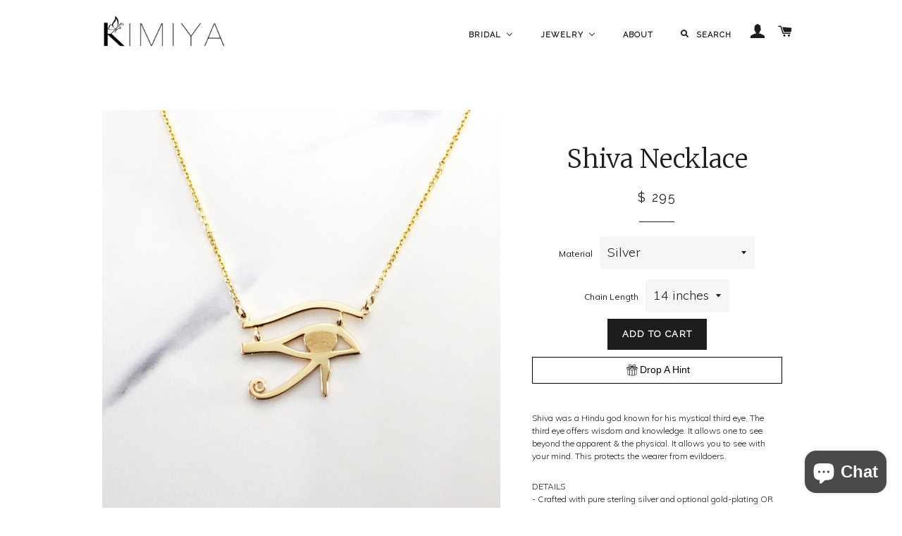

--- FILE ---
content_type: text/html; charset=utf-8
request_url: https://www.kimiyadesigns.com/products/shiva-necklace
body_size: 30164
content:
<!doctype html>
<!--[if lt IE 7]><html class="no-js lt-ie9 lt-ie8 lt-ie7" lang="en"> <![endif]-->
<!--[if IE 7]><html class="no-js lt-ie9 lt-ie8" lang="en"> <![endif]-->
<!--[if IE 8]><html class="no-js lt-ie9" lang="en"> <![endif]-->
<!--[if IE 9 ]><html class="ie9 no-js"> <![endif]-->
<!--[if (gt IE 9)|!(IE)]><!--> <html class="no-js"> <!--<![endif]-->
<head>
  
  <!-- Google tag (gtag.js) -->
<script async src="https://www.googletagmanager.com/gtag/js?id=G-MFPSXC5FQE"></script>
<script>
  window.dataLayer = window.dataLayer || [];
  function gtag(){dataLayer.push(arguments);}
  gtag('js', new Date());

  gtag('config', 'G-MFPSXC5FQE');
</script>

  <meta name="facebook-domain-verification" content="eulaylwvya8cg0zdo8lbdm1l5008iv" />
  
  <!-- Meta Pixel Code -->
<script>
  !function(f,b,e,v,n,t,s)
  {if(f.fbq)return;n=f.fbq=function(){n.callMethod?
  n.callMethod.apply(n,arguments):n.queue.push(arguments)};
  if(!f._fbq)f._fbq=n;n.push=n;n.loaded=!0;n.version='2.0';
  n.queue=[];t=b.createElement(e);t.async=!0;
  t.src=v;s=b.getElementsByTagName(e)[0];
  s.parentNode.insertBefore(t,s)}(window, document,'script',
  'https://connect.facebook.net/en_US/fbevents.js');
  fbq('init', '702999374075524');
  fbq('track', 'PageView');
</script>
<noscript><img height="1" width="1" style="display:none"
  src="https://www.facebook.com/tr?id=702999374075524&ev=PageView&noscript=1"
/></noscript>
<!-- End Meta Pixel Code -->

  <!-- Basic page needs ================================================== -->
  <meta charset="utf-8">
  <meta http-equiv="X-UA-Compatible" content="IE=edge,chrome=1">

  
  <link rel="shortcut icon" href="//www.kimiyadesigns.com/cdn/shop/t/40/assets/favicon.png?v=155353663687517521021720796930" type="image/png" />
  

  <!-- Title and description ================================================== -->
  <title>
  Shiva Necklace &ndash; Kimiya
  </title>

  
  <meta name="description" content="Shiva was a Hindu god known for his mystical third eye. The third eye offers wisdom and knowledge. It allows one to see beyond the apparent &amp;amp; the physical. It allows you to see with your mind. This protects the wearer from evildoers. DETAILS - Crafted with pure sterling silver and optional gold-plating OR pure soli">
  

  <!-- Helpers ================================================== -->
  <!-- /snippets/social-meta-tags.liquid -->


  <meta property="og:type" content="product">
  <meta property="og:title" content="Shiva Necklace">
  <meta property="og:url" content="https://www.kimiyadesigns.com/products/shiva-necklace">
  <meta property="og:description" content="






Shiva was a Hindu god known for his mystical third eye. The third eye offers wisdom and knowledge. It allows one to see beyond the apparent &amp;amp; the physical. It allows you to see with your mind. This protects the wearer from evildoers.
DETAILS
- Crafted with pure sterling silver and optional gold-plating OR pure solid gold
- Chain style may vary slightly- Made in New York*Note: Our 18k white and 18k rose gold are completely solid 18k gold. However, the base layer is 18k yellow gold and the top layer is 18k white gold or 18k rose gold.VARIATIONSIf you require any variation of this style, feel free to email us. We will do our best to accommodate you. Additional costs may apply depending on the variation.POLICY
This item is made to order. Made to order items are final sale and sometimes require additional production time. However, our goal is to give you something you love. If you have any questions, concerns, or are unsatisfied in any way with your order, feel free to message/email us and we will do our best to work with you.





">
  
    <meta property="og:image" content="http://www.kimiyadesigns.com/cdn/shop/products/Kimiya_Designs_Jewelry_2_65738a34-d2c6-47c1-b0af-7af315e7c987_grande.jpg?v=1591630311">
    <meta property="og:image:secure_url" content="https://www.kimiyadesigns.com/cdn/shop/products/Kimiya_Designs_Jewelry_2_65738a34-d2c6-47c1-b0af-7af315e7c987_grande.jpg?v=1591630311">
  
    <meta property="og:image" content="http://www.kimiyadesigns.com/cdn/shop/products/AD644626-D5B4-4949-861A-AC5677CE22CEcopy-min_32497216-3b1c-4d20-afc6-2f9ed1e5bb63_grande.jpg?v=1591630311">
    <meta property="og:image:secure_url" content="https://www.kimiyadesigns.com/cdn/shop/products/AD644626-D5B4-4949-861A-AC5677CE22CEcopy-min_32497216-3b1c-4d20-afc6-2f9ed1e5bb63_grande.jpg?v=1591630311">
  
    <meta property="og:image" content="http://www.kimiyadesigns.com/cdn/shop/products/Kimiya_Shiva_Third_Eye_Necklace_1-min_grande.jpg?v=1581115014">
    <meta property="og:image:secure_url" content="https://www.kimiyadesigns.com/cdn/shop/products/Kimiya_Shiva_Third_Eye_Necklace_1-min_grande.jpg?v=1581115014">
  
  <meta property="og:price:amount" content="295.00">
  <meta property="og:price:currency" content="USD">

<meta property="og:site_name" content="Kimiya">



  <meta name="twitter:card" content="summary">



  <meta name="twitter:title" content="Shiva Necklace">
  <meta name="twitter:description" content="






Shiva was a Hindu god known for his mystical third eye. The third eye offers wisdom and knowledge. It allows one to see beyond the apparent &amp;amp; the physical. It allows you to see with your mi">
  <meta name="twitter:image" content="https://www.kimiyadesigns.com/cdn/shop/products/Kimiya_Shiva_Third_Eye_Necklace_1-min_large.jpg?v=1581115014">
  <meta name="twitter:image:width" content="480">
  <meta name="twitter:image:height" content="480">


  <link rel="canonical" href="https://www.kimiyadesigns.com/products/shiva-necklace">
  <meta name="viewport" content="width=device-width,initial-scale=1,shrink-to-fit=no">
  <meta name="theme-color" content="#1c1d1d">

  <!-- CSS ================================================== -->
  <link href="//www.kimiyadesigns.com/cdn/shop/t/40/assets/timber.scss.css?v=57808279847435859021720797170" rel="stylesheet" type="text/css" media="all" />
  <link href="//www.kimiyadesigns.com/cdn/shop/t/40/assets/theme.scss.css?v=45095733046979193651720797170" rel="stylesheet" type="text/css" media="all" />
  




  <!-- Geoblock outside of U.S. -->
 <!--<link rel="stylesheet" href="https://widgets.quadpay.com/geo-hide-widget.css" />-->
  
  <!-- Header hook for plugins ================================================== -->
  <script>window.performance && window.performance.mark && window.performance.mark('shopify.content_for_header.start');</script><meta name="google-site-verification" content="drVdozpBJ07ErXW9mpMACS-R734YfaZ00VMn7VuSMJw">
<meta name="facebook-domain-verification" content="9vfv4edix7vb1jahiz1ut8xq4k38zc">
<meta id="shopify-digital-wallet" name="shopify-digital-wallet" content="/12028964/digital_wallets/dialog">
<meta name="shopify-checkout-api-token" content="5c3cb3c495006556ebcca38e8e66ab9b">
<link rel="alternate" hreflang="x-default" href="https://www.kimiyadesigns.com/products/shiva-necklace">
<link rel="alternate" hreflang="en-AU" href="https://www.kimiyadesigns.com/en-au/products/shiva-necklace">
<link rel="alternate" hreflang="en-CA" href="https://www.kimiyadesigns.com/en-ca/products/shiva-necklace">
<link rel="alternate" hreflang="en-GB" href="https://www.kimiyadesigns.com/en-gb/products/shiva-necklace">
<link rel="alternate" type="application/json+oembed" href="https://www.kimiyadesigns.com/products/shiva-necklace.oembed">
<script async="async" src="/checkouts/internal/preloads.js?locale=en-US"></script>
<link rel="preconnect" href="https://shop.app" crossorigin="anonymous">
<script async="async" src="https://shop.app/checkouts/internal/preloads.js?locale=en-US&shop_id=12028964" crossorigin="anonymous"></script>
<script id="apple-pay-shop-capabilities" type="application/json">{"shopId":12028964,"countryCode":"US","currencyCode":"USD","merchantCapabilities":["supports3DS"],"merchantId":"gid:\/\/shopify\/Shop\/12028964","merchantName":"Kimiya","requiredBillingContactFields":["postalAddress","email","phone"],"requiredShippingContactFields":["postalAddress","email","phone"],"shippingType":"shipping","supportedNetworks":["visa","masterCard","amex","discover","elo","jcb"],"total":{"type":"pending","label":"Kimiya","amount":"1.00"},"shopifyPaymentsEnabled":true,"supportsSubscriptions":true}</script>
<script id="shopify-features" type="application/json">{"accessToken":"5c3cb3c495006556ebcca38e8e66ab9b","betas":["rich-media-storefront-analytics"],"domain":"www.kimiyadesigns.com","predictiveSearch":true,"shopId":12028964,"locale":"en"}</script>
<script>var Shopify = Shopify || {};
Shopify.shop = "kimiya-jewelers.myshopify.com";
Shopify.locale = "en";
Shopify.currency = {"active":"USD","rate":"1.0"};
Shopify.country = "US";
Shopify.theme = {"name":"Copy of GOOD COPY 7.12.24","id":169782542649,"schema_name":null,"schema_version":null,"theme_store_id":null,"role":"main"};
Shopify.theme.handle = "null";
Shopify.theme.style = {"id":null,"handle":null};
Shopify.cdnHost = "www.kimiyadesigns.com/cdn";
Shopify.routes = Shopify.routes || {};
Shopify.routes.root = "/";</script>
<script type="module">!function(o){(o.Shopify=o.Shopify||{}).modules=!0}(window);</script>
<script>!function(o){function n(){var o=[];function n(){o.push(Array.prototype.slice.apply(arguments))}return n.q=o,n}var t=o.Shopify=o.Shopify||{};t.loadFeatures=n(),t.autoloadFeatures=n()}(window);</script>
<script>
  window.ShopifyPay = window.ShopifyPay || {};
  window.ShopifyPay.apiHost = "shop.app\/pay";
  window.ShopifyPay.redirectState = null;
</script>
<script id="shop-js-analytics" type="application/json">{"pageType":"product"}</script>
<script defer="defer" async type="module" src="//www.kimiyadesigns.com/cdn/shopifycloud/shop-js/modules/v2/client.init-shop-cart-sync_COMZFrEa.en.esm.js"></script>
<script defer="defer" async type="module" src="//www.kimiyadesigns.com/cdn/shopifycloud/shop-js/modules/v2/chunk.common_CdXrxk3f.esm.js"></script>
<script type="module">
  await import("//www.kimiyadesigns.com/cdn/shopifycloud/shop-js/modules/v2/client.init-shop-cart-sync_COMZFrEa.en.esm.js");
await import("//www.kimiyadesigns.com/cdn/shopifycloud/shop-js/modules/v2/chunk.common_CdXrxk3f.esm.js");

  window.Shopify.SignInWithShop?.initShopCartSync?.({"fedCMEnabled":true,"windoidEnabled":true});

</script>
<script>
  window.Shopify = window.Shopify || {};
  if (!window.Shopify.featureAssets) window.Shopify.featureAssets = {};
  window.Shopify.featureAssets['shop-js'] = {"shop-cart-sync":["modules/v2/client.shop-cart-sync_CRSPkpKa.en.esm.js","modules/v2/chunk.common_CdXrxk3f.esm.js"],"init-fed-cm":["modules/v2/client.init-fed-cm_DO1JVZ96.en.esm.js","modules/v2/chunk.common_CdXrxk3f.esm.js"],"init-windoid":["modules/v2/client.init-windoid_hXardXh0.en.esm.js","modules/v2/chunk.common_CdXrxk3f.esm.js"],"init-shop-email-lookup-coordinator":["modules/v2/client.init-shop-email-lookup-coordinator_jpxQlUsx.en.esm.js","modules/v2/chunk.common_CdXrxk3f.esm.js"],"shop-toast-manager":["modules/v2/client.shop-toast-manager_C-K0q6-t.en.esm.js","modules/v2/chunk.common_CdXrxk3f.esm.js"],"shop-button":["modules/v2/client.shop-button_B6dBoDg5.en.esm.js","modules/v2/chunk.common_CdXrxk3f.esm.js"],"shop-login-button":["modules/v2/client.shop-login-button_BHRMsoBb.en.esm.js","modules/v2/chunk.common_CdXrxk3f.esm.js","modules/v2/chunk.modal_C89cmTvN.esm.js"],"shop-cash-offers":["modules/v2/client.shop-cash-offers_p6Pw3nax.en.esm.js","modules/v2/chunk.common_CdXrxk3f.esm.js","modules/v2/chunk.modal_C89cmTvN.esm.js"],"avatar":["modules/v2/client.avatar_BTnouDA3.en.esm.js"],"init-shop-cart-sync":["modules/v2/client.init-shop-cart-sync_COMZFrEa.en.esm.js","modules/v2/chunk.common_CdXrxk3f.esm.js"],"init-shop-for-new-customer-accounts":["modules/v2/client.init-shop-for-new-customer-accounts_BNQiNx4m.en.esm.js","modules/v2/client.shop-login-button_BHRMsoBb.en.esm.js","modules/v2/chunk.common_CdXrxk3f.esm.js","modules/v2/chunk.modal_C89cmTvN.esm.js"],"pay-button":["modules/v2/client.pay-button_CRuQ9trT.en.esm.js","modules/v2/chunk.common_CdXrxk3f.esm.js"],"init-customer-accounts-sign-up":["modules/v2/client.init-customer-accounts-sign-up_Q1yheB3t.en.esm.js","modules/v2/client.shop-login-button_BHRMsoBb.en.esm.js","modules/v2/chunk.common_CdXrxk3f.esm.js","modules/v2/chunk.modal_C89cmTvN.esm.js"],"checkout-modal":["modules/v2/client.checkout-modal_DtXVhFgQ.en.esm.js","modules/v2/chunk.common_CdXrxk3f.esm.js","modules/v2/chunk.modal_C89cmTvN.esm.js"],"init-customer-accounts":["modules/v2/client.init-customer-accounts_B5rMd0lj.en.esm.js","modules/v2/client.shop-login-button_BHRMsoBb.en.esm.js","modules/v2/chunk.common_CdXrxk3f.esm.js","modules/v2/chunk.modal_C89cmTvN.esm.js"],"lead-capture":["modules/v2/client.lead-capture_CmGCXBh3.en.esm.js","modules/v2/chunk.common_CdXrxk3f.esm.js","modules/v2/chunk.modal_C89cmTvN.esm.js"],"shop-follow-button":["modules/v2/client.shop-follow-button_CV5C02lv.en.esm.js","modules/v2/chunk.common_CdXrxk3f.esm.js","modules/v2/chunk.modal_C89cmTvN.esm.js"],"shop-login":["modules/v2/client.shop-login_Bz_Zm_XZ.en.esm.js","modules/v2/chunk.common_CdXrxk3f.esm.js","modules/v2/chunk.modal_C89cmTvN.esm.js"],"payment-terms":["modules/v2/client.payment-terms_D7XnU2ez.en.esm.js","modules/v2/chunk.common_CdXrxk3f.esm.js","modules/v2/chunk.modal_C89cmTvN.esm.js"]};
</script>
<script>(function() {
  var isLoaded = false;
  function asyncLoad() {
    if (isLoaded) return;
    isLoaded = true;
    var urls = ["\/\/www.powr.io\/powr.js?powr-token=kimiya-jewelers.myshopify.com\u0026external-type=shopify\u0026shop=kimiya-jewelers.myshopify.com","https:\/\/drop-a-hint.fly.dev\/script.js?shop=kimiya-jewelers.myshopify.com","https:\/\/www.kimiyadesigns.com\/apps\/giraffly-gdpr\/gdpr-d55e99b134d6c4c51a0c089b3efa2fbe5cf8064a.js?shop=kimiya-jewelers.myshopify.com","https:\/\/chimpstatic.com\/mcjs-connected\/js\/users\/281e998d30e82c13f9e3e28ce\/56ad3b7bddd81b4b8ff5e2fdb.js?shop=kimiya-jewelers.myshopify.com"];
    for (var i = 0; i < urls.length; i++) {
      var s = document.createElement('script');
      s.type = 'text/javascript';
      s.async = true;
      s.src = urls[i];
      var x = document.getElementsByTagName('script')[0];
      x.parentNode.insertBefore(s, x);
    }
  };
  if(window.attachEvent) {
    window.attachEvent('onload', asyncLoad);
  } else {
    window.addEventListener('load', asyncLoad, false);
  }
})();</script>
<script id="__st">var __st={"a":12028964,"offset":-18000,"reqid":"ad302f8b-869d-45db-88c2-291d832d8d9a-1763050888","pageurl":"www.kimiyadesigns.com\/products\/shiva-necklace","u":"fac647a241d8","p":"product","rtyp":"product","rid":1397150482541};</script>
<script>window.ShopifyPaypalV4VisibilityTracking = true;</script>
<script id="captcha-bootstrap">!function(){'use strict';const t='contact',e='account',n='new_comment',o=[[t,t],['blogs',n],['comments',n],[t,'customer']],c=[[e,'customer_login'],[e,'guest_login'],[e,'recover_customer_password'],[e,'create_customer']],r=t=>t.map((([t,e])=>`form[action*='/${t}']:not([data-nocaptcha='true']) input[name='form_type'][value='${e}']`)).join(','),a=t=>()=>t?[...document.querySelectorAll(t)].map((t=>t.form)):[];function s(){const t=[...o],e=r(t);return a(e)}const i='password',u='form_key',d=['recaptcha-v3-token','g-recaptcha-response','h-captcha-response',i],f=()=>{try{return window.sessionStorage}catch{return}},m='__shopify_v',_=t=>t.elements[u];function p(t,e,n=!1){try{const o=window.sessionStorage,c=JSON.parse(o.getItem(e)),{data:r}=function(t){const{data:e,action:n}=t;return t[m]||n?{data:e,action:n}:{data:t,action:n}}(c);for(const[e,n]of Object.entries(r))t.elements[e]&&(t.elements[e].value=n);n&&o.removeItem(e)}catch(o){console.error('form repopulation failed',{error:o})}}const l='form_type',E='cptcha';function T(t){t.dataset[E]=!0}const w=window,h=w.document,L='Shopify',v='ce_forms',y='captcha';let A=!1;((t,e)=>{const n=(g='f06e6c50-85a8-45c8-87d0-21a2b65856fe',I='https://cdn.shopify.com/shopifycloud/storefront-forms-hcaptcha/ce_storefront_forms_captcha_hcaptcha.v1.5.2.iife.js',D={infoText:'Protected by hCaptcha',privacyText:'Privacy',termsText:'Terms'},(t,e,n)=>{const o=w[L][v],c=o.bindForm;if(c)return c(t,g,e,D).then(n);var r;o.q.push([[t,g,e,D],n]),r=I,A||(h.body.append(Object.assign(h.createElement('script'),{id:'captcha-provider',async:!0,src:r})),A=!0)});var g,I,D;w[L]=w[L]||{},w[L][v]=w[L][v]||{},w[L][v].q=[],w[L][y]=w[L][y]||{},w[L][y].protect=function(t,e){n(t,void 0,e),T(t)},Object.freeze(w[L][y]),function(t,e,n,w,h,L){const[v,y,A,g]=function(t,e,n){const i=e?o:[],u=t?c:[],d=[...i,...u],f=r(d),m=r(i),_=r(d.filter((([t,e])=>n.includes(e))));return[a(f),a(m),a(_),s()]}(w,h,L),I=t=>{const e=t.target;return e instanceof HTMLFormElement?e:e&&e.form},D=t=>v().includes(t);t.addEventListener('submit',(t=>{const e=I(t);if(!e)return;const n=D(e)&&!e.dataset.hcaptchaBound&&!e.dataset.recaptchaBound,o=_(e),c=g().includes(e)&&(!o||!o.value);(n||c)&&t.preventDefault(),c&&!n&&(function(t){try{if(!f())return;!function(t){const e=f();if(!e)return;const n=_(t);if(!n)return;const o=n.value;o&&e.removeItem(o)}(t);const e=Array.from(Array(32),(()=>Math.random().toString(36)[2])).join('');!function(t,e){_(t)||t.append(Object.assign(document.createElement('input'),{type:'hidden',name:u})),t.elements[u].value=e}(t,e),function(t,e){const n=f();if(!n)return;const o=[...t.querySelectorAll(`input[type='${i}']`)].map((({name:t})=>t)),c=[...d,...o],r={};for(const[a,s]of new FormData(t).entries())c.includes(a)||(r[a]=s);n.setItem(e,JSON.stringify({[m]:1,action:t.action,data:r}))}(t,e)}catch(e){console.error('failed to persist form',e)}}(e),e.submit())}));const S=(t,e)=>{t&&!t.dataset[E]&&(n(t,e.some((e=>e===t))),T(t))};for(const o of['focusin','change'])t.addEventListener(o,(t=>{const e=I(t);D(e)&&S(e,y())}));const B=e.get('form_key'),M=e.get(l),P=B&&M;t.addEventListener('DOMContentLoaded',(()=>{const t=y();if(P)for(const e of t)e.elements[l].value===M&&p(e,B);[...new Set([...A(),...v().filter((t=>'true'===t.dataset.shopifyCaptcha))])].forEach((e=>S(e,t)))}))}(h,new URLSearchParams(w.location.search),n,t,e,['guest_login'])})(!0,!0)}();</script>
<script integrity="sha256-52AcMU7V7pcBOXWImdc/TAGTFKeNjmkeM1Pvks/DTgc=" data-source-attribution="shopify.loadfeatures" defer="defer" src="//www.kimiyadesigns.com/cdn/shopifycloud/storefront/assets/storefront/load_feature-81c60534.js" crossorigin="anonymous"></script>
<script crossorigin="anonymous" defer="defer" src="//www.kimiyadesigns.com/cdn/shopifycloud/storefront/assets/shopify_pay/storefront-65b4c6d7.js?v=20250812"></script>
<script data-source-attribution="shopify.dynamic_checkout.dynamic.init">var Shopify=Shopify||{};Shopify.PaymentButton=Shopify.PaymentButton||{isStorefrontPortableWallets:!0,init:function(){window.Shopify.PaymentButton.init=function(){};var t=document.createElement("script");t.src="https://www.kimiyadesigns.com/cdn/shopifycloud/portable-wallets/latest/portable-wallets.en.js",t.type="module",document.head.appendChild(t)}};
</script>
<script data-source-attribution="shopify.dynamic_checkout.buyer_consent">
  function portableWalletsHideBuyerConsent(e){var t=document.getElementById("shopify-buyer-consent"),n=document.getElementById("shopify-subscription-policy-button");t&&n&&(t.classList.add("hidden"),t.setAttribute("aria-hidden","true"),n.removeEventListener("click",e))}function portableWalletsShowBuyerConsent(e){var t=document.getElementById("shopify-buyer-consent"),n=document.getElementById("shopify-subscription-policy-button");t&&n&&(t.classList.remove("hidden"),t.removeAttribute("aria-hidden"),n.addEventListener("click",e))}window.Shopify?.PaymentButton&&(window.Shopify.PaymentButton.hideBuyerConsent=portableWalletsHideBuyerConsent,window.Shopify.PaymentButton.showBuyerConsent=portableWalletsShowBuyerConsent);
</script>
<script data-source-attribution="shopify.dynamic_checkout.cart.bootstrap">document.addEventListener("DOMContentLoaded",(function(){function t(){return document.querySelector("shopify-accelerated-checkout-cart, shopify-accelerated-checkout")}if(t())Shopify.PaymentButton.init();else{new MutationObserver((function(e,n){t()&&(Shopify.PaymentButton.init(),n.disconnect())})).observe(document.body,{childList:!0,subtree:!0})}}));
</script>
<link id="shopify-accelerated-checkout-styles" rel="stylesheet" media="screen" href="https://www.kimiyadesigns.com/cdn/shopifycloud/portable-wallets/latest/accelerated-checkout-backwards-compat.css" crossorigin="anonymous">
<style id="shopify-accelerated-checkout-cart">
        #shopify-buyer-consent {
  margin-top: 1em;
  display: inline-block;
  width: 100%;
}

#shopify-buyer-consent.hidden {
  display: none;
}

#shopify-subscription-policy-button {
  background: none;
  border: none;
  padding: 0;
  text-decoration: underline;
  font-size: inherit;
  cursor: pointer;
}

#shopify-subscription-policy-button::before {
  box-shadow: none;
}

      </style>

<script>window.performance && window.performance.mark && window.performance.mark('shopify.content_for_header.end');</script>
  <!-- /snippets/oldIE-js.liquid -->


<!--[if lt IE 9]>
<script src="//cdnjs.cloudflare.com/ajax/libs/html5shiv/3.7.2/html5shiv.min.js" type="text/javascript"></script>
<script src="//www.kimiyadesigns.com/cdn/shop/t/40/assets/respond.min.js?v=52248677837542619231720796930" type="text/javascript"></script>
<link href="//www.kimiyadesigns.com/cdn/shop/t/40/assets/respond-proxy.html" id="respond-proxy" rel="respond-proxy" />
<link href="//www.kimiyadesigns.com/search?q=86163852b6f5e484e870f83685bca112" id="respond-redirect" rel="respond-redirect" />
<script src="//www.kimiyadesigns.com/search?q=86163852b6f5e484e870f83685bca112" type="text/javascript"></script>
<![endif]-->


<!--[if (lte IE 9) ]><script src="//www.kimiyadesigns.com/cdn/shop/t/40/assets/match-media.min.js?v=159635276924582161481720796930" type="text/javascript"></script><![endif]-->


  <script src="//ajax.googleapis.com/ajax/libs/jquery/1.11.0/jquery.min.js" type="text/javascript"></script>
  <script src="//www.kimiyadesigns.com/cdn/shop/t/40/assets/modernizr.min.js?v=21391054748206432451720796930" type="text/javascript"></script>

  
  
  
  

  
  
  <link href="https://fonts.googleapis.com/css?family=Josefin+Sans:300" rel="stylesheet">
  
<link href="https://fonts.googleapis.com/css?family=Merriweather:300" rel="stylesheet">
  
  <link href="https://fonts.googleapis.com/css?family=Muli:300,400" rel="stylesheet">
  
  <link href="https://fonts.googleapis.com/css?family=Raleway" rel="stylesheet">
  
<!-- BEGIN app block: shopify://apps/also-bought/blocks/app-embed-block/b94b27b4-738d-4d92-9e60-43c22d1da3f2 --><script>
    window.codeblackbelt = window.codeblackbelt || {};
    window.codeblackbelt.shop = window.codeblackbelt.shop || 'kimiya-jewelers.myshopify.com';
    
        window.codeblackbelt.productId = 1397150482541;</script><script src="//cdn.codeblackbelt.com/widgets/also-bought/main.min.js?version=2025111311-0500" async></script>
<!-- END app block --><!-- BEGIN app block: shopify://apps/buddha-mega-menu-navigation/blocks/megamenu/dbb4ce56-bf86-4830-9b3d-16efbef51c6f -->
<script>
        var productImageAndPrice = [],
            collectionImages = [],
            articleImages = [],
            mmLivIcons = false,
            mmFlipClock = false,
            mmFixesUseJquery = false,
            mmNumMMI = 4,
            mmSchemaTranslation = {},
            mmMenuStrings =  {"menuStrings":{"default":{"Bridal":"Bridal","Salt & Pepper Engagement Rings":"Salt & Pepper Engagement Rings","Wedding Bands":"Wedding Bands","Bridal Gifts":"Bridal Gifts","Custom Engagement Rings":"Custom Engagement Rings","Custom Wedding Bands":"Custom Wedding Bands","Jewelry":"Jewelry","Precious Gemstone Collection":"Precious Gemstone Collection","Name Jewelry":"Name Jewelry","Name Necklaces":"Name Necklaces","Name Rings":"Name Rings","Name Earrings":"Name Earrings","Name Bracelets":"Name Bracelets","Name Anklets":"Name Anklets","Men's Name Jewelry":"Men's Name Jewelry","All":"All","Photo Pendants":"Photo Pendants","Kimiya Collection":"Kimiya Collection","Necklaces":"Necklaces","Rings":"Rings","Earrings":"Earrings","Bracelets":"Bracelets","Anklets":"Anklets","Body Jewelry":"Body Jewelry","Butterfly Jewelry":"Butterfly Jewelry","About":"About","Search":"Search"}},"additional":{"default":{}}} ,
            mmShopLocale = "en",
            mmShopLocaleCollectionsRoute = "/collections",
            mmSchemaDesignJSON = [{"action":"menu-select","value":"mm-automatic"},{"action":"design","setting":"font_family","value":"Default"},{"action":"design","setting":"font_size","value":"13px"},{"action":"design","setting":"text_color","value":"#222222"},{"action":"design","setting":"link_hover_color","value":"#0da19a"},{"action":"design","setting":"link_color","value":"#4e4e4e"},{"action":"design","setting":"background_hover_color","value":"#f9f9f9"},{"action":"design","setting":"background_color","value":"#ffffff"},{"action":"design","setting":"price_color","value":"#0da19a"},{"action":"design","setting":"contact_right_btn_text_color","value":"#ffffff"},{"action":"design","setting":"contact_right_btn_bg_color","value":"#3A3A3A"},{"action":"design","setting":"contact_left_bg_color","value":"#3A3A3A"},{"action":"design","setting":"contact_left_alt_color","value":"#CCCCCC"},{"action":"design","setting":"contact_left_text_color","value":"#f1f1f0"},{"action":"design","setting":"addtocart_enable","value":"true"},{"action":"design","setting":"addtocart_text_color","value":"#333333"},{"action":"design","setting":"addtocart_background_color","value":"#ffffff"},{"action":"design","setting":"addtocart_text_hover_color","value":"#ffffff"},{"action":"design","setting":"addtocart_background_hover_color","value":"#0da19a"},{"action":"design","setting":"countdown_color","value":"#ffffff"},{"action":"design","setting":"countdown_background_color","value":"#333333"},{"action":"design","setting":"vertical_font_family","value":"Default"},{"action":"design","setting":"vertical_font_size","value":"13px"},{"action":"design","setting":"vertical_text_color","value":"#ffffff"},{"action":"design","setting":"vertical_link_color","value":"#ffffff"},{"action":"design","setting":"vertical_link_hover_color","value":"#ffffff"},{"action":"design","setting":"vertical_price_color","value":"#ffffff"},{"action":"design","setting":"vertical_contact_right_btn_text_color","value":"#ffffff"},{"action":"design","setting":"vertical_addtocart_enable","value":"true"},{"action":"design","setting":"vertical_addtocart_text_color","value":"#ffffff"},{"action":"design","setting":"vertical_countdown_color","value":"#ffffff"},{"action":"design","setting":"vertical_countdown_background_color","value":"#333333"},{"action":"design","setting":"vertical_background_color","value":"#017b86"},{"action":"design","setting":"vertical_addtocart_background_color","value":"#333333"},{"action":"design","setting":"vertical_contact_right_btn_bg_color","value":"#333333"},{"action":"design","setting":"vertical_contact_left_alt_color","value":"#333333"}],
            mmDomChangeSkipUl = "",
            buddhaMegaMenuShop = "kimiya-jewelers.myshopify.com",
            mmWireframeCompression = "0",
            mmExtensionAssetUrl = "https://cdn.shopify.com/extensions/019a3f1e-b01f-7bb3-9ed5-55c1f07fd65e/mega-menu-145/assets/";var bestSellersHTML = '';var newestProductsHTML = '';/* get link lists api */
        var linkLists={"main-menu" : {"title":"Main menu", "items":["/","/pages/about-us","/search",]},"footer" : {"title":"Footer menu", "items":["/pages/about-us","https://www.kimiyadesigns.com/pages/custom-designs","/pages/repairs-services-and-design","/pages/shipping","/pages/return-policy","/pages/faqs","/pages/contact","/pages/privacy-policy","/pages/terms-of-service",]},"about-kimiya" : {"title":"About Kimiya", "items":["/pages/about-us","/pages/custom-designs","/pages/repairs-services-and-design",]},"customer-care" : {"title":"Customer Care", "items":["/pages/shipping","/pages/return-policy","/pages/faqs",]},"contact-us" : {"title":"Contact Us", "items":["/pages/contact",]},"header-menu" : {"title":"Header Menu", "items":["/","/pages/about-us","/search",]},"gift-wrapping" : {"title":"Gift Wrapping", "items":["/products/gift-wrapping",]},"customer-account-main-menu" : {"title":"Customer account main menu", "items":["/","https://account.kimiyadesigns.com/orders?locale=en&amp;region_country=US",]},};/*ENDPARSE*/

        

        /* set product prices *//* get the collection images *//* get the article images *//* customer fixes */
        var mmThemeFixesBeforeInit = function(){ customMenuUls=".header__menu-items,nav,ul"; /* generic mobile menu toggle translate effect */ document.addEventListener("toggleSubmenu", function (e) { var pc = document.querySelector("#PageContainer"); var mm = document.querySelector("#MobileNav"); if (pc && mm && typeof e.mmMobileHeight != "undefined"){ var pcStyle = pc.getAttribute("style"); if (pcStyle && pcStyle.indexOf("translate3d") != -1) { pc.style.transform = "translate3d(0px, "+ e.mmMobileHeight +"px, 0px)"; } } }); mmAddStyle(" .header__icons {z-index: 1003;} "); if (document.querySelectorAll(".sf-menu-links,ul.sf-nav").length == 2) { customMenuUls=".sf-menu-links,ul.sf-nav"; mmHorizontalMenus="ul.sf-nav"; mmVerticalMenus=".sf-menu-links"; mmAddStyle("@media screen and (min-width:1280px) { .sf-header__desktop {display: block !important;} }"); } if (document.querySelector(".mobile-menu__content>ul")) { mmDisableVisibleCheck=true; mmVerticalMenus=".mobile-menu__content>ul"; } window.mmLoadFunction = function(){ var num = 15; var intv = setInterval(function(){ var m = document.querySelector("#megamenu_level__1"); if (m && m.matches(".vertical-mega-menu")) reinitMenus("#megamenu_level__1"); if (num--==0) clearInterval(intv); },300); }; if (document.readyState !== "loading") { mmLoadFunction(); } else { document.removeEventListener("DOMContentLoaded", mmLoadFunction); document.addEventListener("DOMContentLoaded", mmLoadFunction); } }; var mmThemeFixesBefore = function(){ window.buddhaFilterLiElements = function(liElements){ var elements = []; for (var i=0; i<liElements.length; i++) { if (liElements[i].querySelector("[href=\"/cart\"],[href=\"/account/login\"]") == null) { elements.push(liElements[i]); } } return elements; }; if (tempMenuObject.u.matches("#mobile_menu, #velaMegamenu .nav, #SiteNav, #siteNav")) { tempMenuObject.liItems = buddhaFilterLiElements(mmNot(tempMenuObject.u.children, ".search_container,.site-nav__item_cart", true)); } else if (tempMenuObject.u.matches(".main_nav .nav .menu")) { var numMenusApplied = 0, numMenusAppliedSticky = 0; mmForEach(document, ".main_nav .nav .menu", function(el){ if (el.closest(".sticky_nav") == null) { if (el.querySelector(".buddha-menu-item")) { numMenusApplied++; } } else { if (el.querySelector(".buddha-menu-item")) { numMenusAppliedSticky++; } } }); if (((tempMenuObject.u.closest(".sticky_nav")) && (numMenusAppliedSticky < 1)) || ((tempMenuObject.u.closest(".sticky_nav")) && (numMenusApplied < 1))) { tempMenuObject.liItems = buddhaFilterLiElements(mmNot(tempMenuObject.u.children, ".search_container,.site-nav__item_cart")); } } else if (tempMenuObject.u.matches("#mobile-menu:not(.mm-menu)") && tempMenuObject.u.querySelector(".hamburger,.shifter-handle") == null) { tempMenuObject.liItems = buddhaFilterLiElements(tempMenuObject.u.children); } else if (tempMenuObject.u.matches("#accessibleNav") && tempMenuObject.u.closest("#topnav2") == null) { tempMenuObject.liItems = buddhaFilterLiElements(mmNot(tempMenuObject.u.children, ".customer-navlink")); } else if (tempMenuObject.u.matches("#megamenu_level__1")) { tempMenuObject.liClasses = "level_1__item"; tempMenuObject.aClasses = "level_1__link"; tempMenuObject.liItems = buddhaFilterLiElements(tempMenuObject.u.children); } else if (tempMenuObject.u.matches(".mobile-nav__items")) { tempMenuObject.liClasses = "mobile-nav__item"; tempMenuObject.aClasses = "mobile-nav__link"; tempMenuObject.liItems = buddhaFilterLiElements(tempMenuObject.u.children); } else if (tempMenuObject.u.matches("#NavDrawer > .mobile-nav") && document.querySelector(".mobile-nav>.buddha-menu-item") == null ) { tempMenuObject.liClasses = "mobile-nav__item"; tempMenuObject.aClasses = "mobile-nav__link"; tempMenuObject.liItems = buddhaFilterLiElements(mmNot(tempMenuObject.u.children, ".mobile-nav__search")); } else if (tempMenuObject.u.matches(".mobile-nav-wrapper > .mobile-nav")) { tempMenuObject.liClasses = "mobile-nav__item border-bottom"; tempMenuObject.aClasses = "mobile-nav__link"; tempMenuObject.liItems = buddhaFilterLiElements(mmNot(tempMenuObject.u.children, ".mobile-nav__search")); } else if (tempMenuObject.u.matches("#nav .mm-panel .mm-listview")) { tempMenuObject.liItems = buddhaFilterLiElements(tempMenuObject.u.children); var firstMmPanel = true; mmForEach(document, "#nav>.mm-panels>.mm-panel", function(el){ if (firstMmPanel) { firstMmPanel = false; el.classList.remove("mm-hidden"); el.classList.remove("mm-subopened"); } else { el.parentElement.removeChild(el); } }); } else if (tempMenuObject.u.matches(".SidebarMenu__Nav--primary")) { tempMenuObject.liClasses = "Collapsible"; tempMenuObject.aClasses = "Collapsible__Button Heading u-h6"; tempMenuObject.liItems = buddhaFilterLiElements(tempMenuObject.u.children); } else if (tempMenuObject.u.matches(".mm_menus_ul")) { tempMenuObject.liClasses = "ets_menu_item"; tempMenuObject.aClasses = "mm-nowrap"; tempMenuObject.liItems = buddhaFilterLiElements(tempMenuObject.u.children); mmAddStyle(" .horizontal-mega-menu > .buddha-menu-item > a {white-space: nowrap;} ", "mmThemeCStyle"); } else if (tempMenuObject.u.matches("#accordion")) { tempMenuObject.liClasses = ""; tempMenuObject.aClasses = ""; tempMenuObject.liItems = tempMenuObject.u.children; } else if (tempMenuObject.u.matches(".mobile-menu__panel:first-child .mobile-menu__nav")) { tempMenuObject.liClasses = "mobile-menu__nav-item"; tempMenuObject.aClasses = "mobile-menu__nav-link"; tempMenuObject.liItems = tempMenuObject.u.children; } else if (tempMenuObject.u.matches("#nt_menu_id")) { tempMenuObject.liClasses = "menu-item type_simple"; tempMenuObject.aClasses = "lh__1 flex al_center pr"; tempMenuObject.liItems = tempMenuObject.u.children; } else if (tempMenuObject.u.matches("#menu_mb_cat")) { tempMenuObject.liClasses = "menu-item type_simple"; tempMenuObject.aClasses = ""; tempMenuObject.liItems = tempMenuObject.u.children; } else if (tempMenuObject.u.matches("#menu_mb_ul")) { tempMenuObject.liClasses = "menu-item only_icon_false"; tempMenuObject.aClasses = ""; tempMenuObject.liItems = mmNot(tempMenuObject.u.children, "#customer_login_link,#customer_register_link,#item_mb_help", true); mmAddStyle(" #menu_mb_ul.vertical-mega-menu li.buddha-menu-item>a {display: flex !important;} #menu_mb_ul.vertical-mega-menu li.buddha-menu-item>a>.mm-title {padding: 0 !important;} ", "mmThemeStyle"); } else if (tempMenuObject.u.matches(".header__inline-menu > .list-menu")) { tempMenuObject.liClasses = ""; tempMenuObject.aClasses = "header__menu-item list-menu__item link focus-inset"; tempMenuObject.liItems = tempMenuObject.u.children; } else if (tempMenuObject.u.matches(".menu-drawer__navigation>.list-menu")) { tempMenuObject.liClasses = ""; tempMenuObject.aClasses = "menu-drawer__menu-item list-menu__item link link--text focus-inset"; tempMenuObject.liItems = tempMenuObject.u.children; } else if (tempMenuObject.u.matches(".header__menu-items")) { tempMenuObject.liClasses = "navbar-item header__item has-mega-menu"; tempMenuObject.aClasses = "navbar-link header__link"; tempMenuObject.liItems = tempMenuObject.u.children; mmAddStyle(" .horizontal-mega-menu .buddha-menu-item>a:after{content: none;} .horizontal-mega-menu>li>a{padding-right:10px !important;} .horizontal-mega-menu>li:not(.buddha-menu-item) {display: none !important;} ", "mmThemeStyle"); } else if (tempMenuObject.u.matches(".header__navigation")) { tempMenuObject.liClasses = "header__nav-item"; tempMenuObject.aClasses = ""; tempMenuObject.liItems = tempMenuObject.u.children; } else if (tempMenuObject.u.matches(".slide-nav")) { mmVerticalMenus=".slide-nav"; tempMenuObject.liClasses = "slide-nav__item"; tempMenuObject.aClasses = "slide-nav__link"; tempMenuObject.liItems = tempMenuObject.u.children; } else if (tempMenuObject.u.matches(".header__links-list")) { tempMenuObject.liClasses = ""; tempMenuObject.aClasses = ""; tempMenuObject.liItems = tempMenuObject.u.children; mmAddStyle(".header__left,.header__links {overflow: visible !important; }"); } else if (tempMenuObject.u.matches("#menu-main-navigation,#menu-mobile-nav,#t4s-menu-drawer")) { tempMenuObject.liClasses = ""; tempMenuObject.aClasses = ""; tempMenuObject.liItems = tempMenuObject.u.children; } else if (tempMenuObject.u.matches(".nav-desktop:first-child > .nav-desktop__tier-1")) { tempMenuObject.liClasses = "nav-desktop__tier-1-item"; tempMenuObject.aClasses = "nav-desktop__tier-1-link"; tempMenuObject.liItems = tempMenuObject.u.children; } else if (tempMenuObject.u.matches(".mobile-nav") && tempMenuObject.u.querySelector(".appear-animation.appear-delay-2") != null) { tempMenuObject.liClasses = "mobile-nav__item appear-animation appear-delay-3"; tempMenuObject.aClasses = "mobile-nav__link"; tempMenuObject.liItems = mmNot(tempMenuObject.u.children, "a[href*=account],.mobile-nav__spacer", true); } else if (tempMenuObject.u.matches("nav > .list-menu")) { tempMenuObject.liClasses = ""; tempMenuObject.aClasses = "header__menu-item list-menu__item link link--text focus-inset"; tempMenuObject.liItems = tempMenuObject.u.children; } else if (tempMenuObject.u.matches(".site-navigation>.navmenu")) { tempMenuObject.liClasses = "navmenu-item navmenu-basic__item"; tempMenuObject.aClasses = "navmenu-link navmenu-link-depth-1"; tempMenuObject.liItems = tempMenuObject.u.children; } else if (tempMenuObject.u.matches("nav>.site-navigation")) { tempMenuObject.liClasses = "site-nav__item site-nav__expanded-item site-nav--has-dropdown site-nav__dropdown-li--first-level"; tempMenuObject.aClasses = "site-nav__link site-nav__link--underline site-nav__link--has-dropdown"; tempMenuObject.liItems = tempMenuObject.u.children; } else if (tempMenuObject.u.matches("nav>.js-accordion-mobile-nav")) { tempMenuObject.liClasses = "js-accordion-header c-accordion__header"; tempMenuObject.aClasses = "js-accordion-link c-accordion__link"; tempMenuObject.liItems = mmNot(tempMenuObject.u.children, ".mobile-menu__item"); } else if (tempMenuObject.u.matches(".sf-menu-links")) { tempMenuObject.liClasses = "list-none"; tempMenuObject.aClasses = "block px-4 py-3"; tempMenuObject.liItems = tempMenuObject.u.children; } else if (tempMenuObject.u.matches(".sf-nav")) { tempMenuObject.liClasses = "sf-menu-item list-none sf-menu-item--no-mega sf-menu-item-parent"; tempMenuObject.aClasses = "block px-4 py-5 flex items-center sf__parent-item"; tempMenuObject.liItems = tempMenuObject.u.children; } else if (tempMenuObject.u.matches(".main-nav:not(.topnav)") && tempMenuObject.u.children.length>2) { tempMenuObject.liClasses = "main-nav__tier-1-item"; tempMenuObject.aClasses = "main-nav__tier-1-link"; tempMenuObject.liItems = tempMenuObject.u.children; } else if (tempMenuObject.u.matches(".mobile-nav") && tempMenuObject.u.querySelector(".mobile-nav__item") != null && document.querySelector(".mobile-nav .buddha-menu-item")==null) { tempMenuObject.liClasses = "mobile-nav__item"; tempMenuObject.aClasses = "mobile-nav__link"; tempMenuObject.liItems = tempMenuObject.u.children; } else if (tempMenuObject.u.matches("#t4s-nav-ul")) { tempMenuObject.liClasses = "t4s-type__mega menu-width__cus t4s-menu-item has--children menu-has__offsets"; tempMenuObject.aClasses = "t4s-lh-1 t4s-d-flex t4s-align-items-center t4s-pr"; tempMenuObject.liItems = tempMenuObject.u.children; } else if (tempMenuObject.u.matches("#menu-mb__ul")) { tempMenuObject.liClasses = "t4s-menu-item t4s-item-level-0"; tempMenuObject.aClasses = ""; tempMenuObject.liItems = mmNot(tempMenuObject.u.children, "#item_mb_wis,#item_mb_sea,#item_mb_acc,#item_mb_help"); } else if (tempMenuObject.u.matches(".navbar-nav")) { tempMenuObject.liClasses = "nav-item"; tempMenuObject.aClasses = "nav-link list-menu__item"; tempMenuObject.liItems = tempMenuObject.u.children; } else if (tempMenuObject.u.matches(".navbar-nav-sidebar")) { tempMenuObject.liClasses = "nav-item sidemenu-animation sidemenu-animation-delay-2"; tempMenuObject.aClasses = "list-menu__item"; tempMenuObject.liItems = tempMenuObject.u.children; } else if (tempMenuObject.u.matches(".mobile-menu__content>ul")) { tempMenuObject.liClasses = ""; tempMenuObject.aClasses = ""; tempMenuObject.liItems = tempMenuObject.u.children; mmAddStyle(" .vertical-mega-menu>li{padding:10px !important;} .vertical-mega-menu>li:not(.buddha-menu-item) {display: none !important;} "); } else if (tempMenuObject.u.matches("#offcanvas-menu-nav")) { tempMenuObject.liClasses = "nav-item"; tempMenuObject.aClasses = "nav-link"; tempMenuObject.liItems = tempMenuObject.u.children; } else if (tempMenuObject.u.matches(".main__navigation")) { tempMenuObject.liClasses = "nav__link__holder"; tempMenuObject.aClasses = ""; tempMenuObject.liItems = tempMenuObject.u.children; } else if (tempMenuObject.u.matches(".mobile__navigation")) { tempMenuObject.liClasses = "nav__link__holder"; tempMenuObject.aClasses = ""; tempMenuObject.liItems = mmNot(tempMenuObject.u.children, ".mobile__navigation__footer"); mmAddStyle(" .vertical-mega-menu>li{padding:10px !important;} "); } if (tempMenuObject.liItems) { tempMenuObject.skipCheck = true; tempMenuObject.forceMenu = true; } /* try to find li and a classes for requested menu if they are not set */ if (tempMenuObject.skipCheck == true) { var _links=[]; var keys = Object.keys(linkLists); for (var i=0; i<keys.length; i++) { if (selectedMenu == keys[i]) { _links = linkLists[keys[i]].items; break; } } mmForEachChild(tempMenuObject.u, "LI", function(li){ var href = null; var a = li.querySelector("a"); if (a) href = a.getAttribute("href"); if (href == null || (href != null && (href.substr(0,1) == "#" || href==""))){ var a2 = li.querySelector((!!document.documentMode) ? "* + a" : "a:nth-child(2)"); if (a2) { href = a2.getAttribute("href"); a = a2; } } if (href == null || (href != null && (href.substr(0,1) == "#" || href==""))) { var a2 = li.querySelector("a>a"); if (a2) { href = a2.getAttribute("href"); a = a2; } } /* stil no matching href, search all children a for a matching href */ if (href == null || (href != null && (href.substr(0,1) == "#" || href==""))) { var a2 = li.querySelectorAll("a[href]"); for (var i=0; i<a2.length; i++) { var href2 = a2[i].getAttribute("href"); if (_links[tempMenuObject.elementFits] != undefined && href2 == _links[tempMenuObject.elementFits]) { href = href2; a = a2[i]; break; } } } if (_links[tempMenuObject.elementFits] != undefined && href == _links[tempMenuObject.elementFits]) { if (tempMenuObject.liClasses == undefined) { tempMenuObject.liClasses = ""; } tempMenuObject.liClasses = concatClasses(li.getAttribute("class"), tempMenuObject.liClasses); if (tempMenuObject.aClasses == undefined) { tempMenuObject.aClasses = ""; } if (a) tempMenuObject.aClasses = concatClasses(a.getAttribute("class"), tempMenuObject.aClasses); tempMenuObject.elementFits++; } else if (tempMenuObject.elementFits > 0 && tempMenuObject.elementFits != _links.length) { tempMenuObject.elementFits = 0; if (href == _links[0]) { tempMenuObject.elementFits = 1; } } }); } }; 
        

        var mmWireframe = {"html" : "<li class=\"buddha-menu-item\" itemId=\"GfeRD\"  ><a data-href=\"no-link\" href=\"javascript:void(0);\" aria-label=\"Bridal\" data-no-instant=\"\" onclick=\"return toggleSubmenu(this);\"  ><span class=\"mm-title\">Bridal</span><i class=\"mm-arrow mm-angle-down\" aria-hidden=\"true\"></i><span class=\"toggle-menu-btn\" style=\"display:none;\" title=\"Toggle menu\" onclick=\"return toggleSubmenu(this)\"><span class=\"mm-arrow-icon\"><span class=\"bar-one\"></span><span class=\"bar-two\"></span></span></span></a><ul class=\"mm-submenu tree  small mm-last-level\"><li data-href=\"/collections/salt-pepper-engagement-rings\" href=\"/collections/salt-pepper-engagement-rings\" aria-label=\"Salt & Pepper Engagement Rings\" data-no-instant=\"\" onclick=\"mmGoToPage(this, event); return false;\"  ><a data-href=\"/collections/salt-pepper-engagement-rings\" href=\"/collections/salt-pepper-engagement-rings\" aria-label=\"Salt & Pepper Engagement Rings\" data-no-instant=\"\" onclick=\"mmGoToPage(this, event); return false;\"  ><span class=\"mm-title\">Salt & Pepper Engagement Rings</span></a></li><li data-href=\"/collections/wedding-band\" href=\"/collections/wedding-band\" aria-label=\"Wedding Bands\" data-no-instant=\"\" onclick=\"mmGoToPage(this, event); return false;\"  ><a data-href=\"/collections/wedding-band\" href=\"/collections/wedding-band\" aria-label=\"Wedding Bands\" data-no-instant=\"\" onclick=\"mmGoToPage(this, event); return false;\"  ><span class=\"mm-title\">Wedding Bands</span></a></li><li data-href=\"/collections/bridal-gifts\" href=\"/collections/bridal-gifts\" aria-label=\"Bridal Gifts\" data-no-instant=\"\" onclick=\"mmGoToPage(this, event); return false;\"  ><a data-href=\"/collections/bridal-gifts\" href=\"/collections/bridal-gifts\" aria-label=\"Bridal Gifts\" data-no-instant=\"\" onclick=\"mmGoToPage(this, event); return false;\"  ><span class=\"mm-title\">Bridal Gifts</span></a></li><li data-href=\"/collections/engagement-rings\" href=\"/collections/engagement-rings\" aria-label=\"Custom Engagement Rings\" data-no-instant=\"\" onclick=\"mmGoToPage(this, event); return false;\"  ><a data-href=\"/collections/engagement-rings\" href=\"/collections/engagement-rings\" aria-label=\"Custom Engagement Rings\" data-no-instant=\"\" onclick=\"mmGoToPage(this, event); return false;\"  ><span class=\"mm-title\">Custom Engagement Rings</span></a></li><li data-href=\"/collections/custom-wedding-bands\" href=\"/collections/custom-wedding-bands\" aria-label=\"Custom Wedding Bands\" data-no-instant=\"\" onclick=\"mmGoToPage(this, event); return false;\"  ><a data-href=\"/collections/custom-wedding-bands\" href=\"/collections/custom-wedding-bands\" aria-label=\"Custom Wedding Bands\" data-no-instant=\"\" onclick=\"mmGoToPage(this, event); return false;\"  ><span class=\"mm-title\">Custom Wedding Bands</span></a></li></ul></li><li class=\"buddha-menu-item\" itemId=\"oDEa3\"  ><a data-href=\"no-link\" href=\"javascript:void(0);\" aria-label=\"Jewelry\" data-no-instant=\"\" onclick=\"return toggleSubmenu(this);\"  ><span class=\"mm-title\">Jewelry</span><i class=\"mm-arrow mm-angle-down\" aria-hidden=\"true\"></i><span class=\"toggle-menu-btn\" style=\"display:none;\" title=\"Toggle menu\" onclick=\"return toggleSubmenu(this)\"><span class=\"mm-arrow-icon\"><span class=\"bar-one\"></span><span class=\"bar-two\"></span></span></span></a><ul class=\"mm-submenu tree  small \"><li data-href=\"/collections/precious-gemstone-collection\" href=\"/collections/precious-gemstone-collection\" aria-label=\"Precious Gemstone Collection\" data-no-instant=\"\" onclick=\"mmGoToPage(this, event); return false;\"  ><a data-href=\"/collections/precious-gemstone-collection\" href=\"/collections/precious-gemstone-collection\" aria-label=\"Precious Gemstone Collection\" data-no-instant=\"\" onclick=\"mmGoToPage(this, event); return false;\"  ><span class=\"mm-title\">Precious Gemstone Collection</span></a></li><li data-href=\"no-link\" href=\"javascript:void(0);\" aria-label=\"Name Jewelry\" data-no-instant=\"\" onclick=\"return toggleSubmenu(this);\"  ><a data-href=\"no-link\" href=\"javascript:void(0);\" aria-label=\"Name Jewelry\" data-no-instant=\"\" onclick=\"return toggleSubmenu(this);\"  ><span class=\"mm-title\">Name Jewelry</span><i class=\"mm-arrow mm-angle-down\" aria-hidden=\"true\"></i><span class=\"toggle-menu-btn\" style=\"display:none;\" title=\"Toggle menu\" onclick=\"return toggleSubmenu(this)\"><span class=\"mm-arrow-icon\"><span class=\"bar-one\"></span><span class=\"bar-two\"></span></span></span></a><ul class=\"mm-submenu tree  small mm-last-level\"><li data-href=\"/collections/nameplates-name-necklaces\" href=\"/collections/nameplates-name-necklaces\" aria-label=\"Name Necklaces\" data-no-instant=\"\" onclick=\"mmGoToPage(this, event); return false;\"  ><a data-href=\"/collections/nameplates-name-necklaces\" href=\"/collections/nameplates-name-necklaces\" aria-label=\"Name Necklaces\" data-no-instant=\"\" onclick=\"mmGoToPage(this, event); return false;\"  ><span class=\"mm-title\">Name Necklaces</span></a></li><li data-href=\"/collections/name-rings\" href=\"/collections/name-rings\" aria-label=\"Name Rings\" data-no-instant=\"\" onclick=\"mmGoToPage(this, event); return false;\"  ><a data-href=\"/collections/name-rings\" href=\"/collections/name-rings\" aria-label=\"Name Rings\" data-no-instant=\"\" onclick=\"mmGoToPage(this, event); return false;\"  ><span class=\"mm-title\">Name Rings</span></a></li><li data-href=\"/collections/name-and-monogram-earrings\" href=\"/collections/name-and-monogram-earrings\" aria-label=\"Name Earrings\" data-no-instant=\"\" onclick=\"mmGoToPage(this, event); return false;\"  ><a data-href=\"/collections/name-and-monogram-earrings\" href=\"/collections/name-and-monogram-earrings\" aria-label=\"Name Earrings\" data-no-instant=\"\" onclick=\"mmGoToPage(this, event); return false;\"  ><span class=\"mm-title\">Name Earrings</span></a></li><li data-href=\"/collections/name-and-monogram-bracelets\" href=\"/collections/name-and-monogram-bracelets\" aria-label=\"Name Bracelets\" data-no-instant=\"\" onclick=\"mmGoToPage(this, event); return false;\"  ><a data-href=\"/collections/name-and-monogram-bracelets\" href=\"/collections/name-and-monogram-bracelets\" aria-label=\"Name Bracelets\" data-no-instant=\"\" onclick=\"mmGoToPage(this, event); return false;\"  ><span class=\"mm-title\">Name Bracelets</span></a></li><li data-href=\"/collections/name-anklets\" href=\"/collections/name-anklets\" aria-label=\"Name Anklets\" data-no-instant=\"\" onclick=\"mmGoToPage(this, event); return false;\"  ><a data-href=\"/collections/name-anklets\" href=\"/collections/name-anklets\" aria-label=\"Name Anklets\" data-no-instant=\"\" onclick=\"mmGoToPage(this, event); return false;\"  ><span class=\"mm-title\">Name Anklets</span></a></li><li data-href=\"/collections/mens-monogram-jewelry\" href=\"/collections/mens-monogram-jewelry\" aria-label=\"Men's Name Jewelry\" data-no-instant=\"\" onclick=\"mmGoToPage(this, event); return false;\"  ><a data-href=\"/collections/mens-monogram-jewelry\" href=\"/collections/mens-monogram-jewelry\" aria-label=\"Men's Name Jewelry\" data-no-instant=\"\" onclick=\"mmGoToPage(this, event); return false;\"  ><span class=\"mm-title\">Men's Name Jewelry</span></a></li><li data-href=\"/collections/name-and-monogram-jewelry\" href=\"/collections/name-and-monogram-jewelry\" aria-label=\"All\" data-no-instant=\"\" onclick=\"mmGoToPage(this, event); return false;\"  ><a data-href=\"/collections/name-and-monogram-jewelry\" href=\"/collections/name-and-monogram-jewelry\" aria-label=\"All\" data-no-instant=\"\" onclick=\"mmGoToPage(this, event); return false;\"  ><span class=\"mm-title\">All</span></a></li></ul></li><li data-href=\"/collections/photo-pendants\" href=\"/collections/photo-pendants\" aria-label=\"Photo Pendants\" data-no-instant=\"\" onclick=\"mmGoToPage(this, event); return false;\"  ><a data-href=\"/collections/photo-pendants\" href=\"/collections/photo-pendants\" aria-label=\"Photo Pendants\" data-no-instant=\"\" onclick=\"mmGoToPage(this, event); return false;\"  ><span class=\"mm-title\">Photo Pendants</span></a></li><li data-href=\"no-link\" href=\"javascript:void(0);\" aria-label=\"Kimiya Collection\" data-no-instant=\"\" onclick=\"return toggleSubmenu(this);\"  ><a data-href=\"no-link\" href=\"javascript:void(0);\" aria-label=\"Kimiya Collection\" data-no-instant=\"\" onclick=\"return toggleSubmenu(this);\"  ><span class=\"mm-title\">Kimiya Collection</span><i class=\"mm-arrow mm-angle-down\" aria-hidden=\"true\"></i><span class=\"toggle-menu-btn\" style=\"display:none;\" title=\"Toggle menu\" onclick=\"return toggleSubmenu(this)\"><span class=\"mm-arrow-icon\"><span class=\"bar-one\"></span><span class=\"bar-two\"></span></span></span></a><ul class=\"mm-submenu tree  small mm-last-level\"><li data-href=\"/collections/kimiya-collection-necklaces\" href=\"/collections/kimiya-collection-necklaces\" aria-label=\"Necklaces\" data-no-instant=\"\" onclick=\"mmGoToPage(this, event); return false;\"  ><a data-href=\"/collections/kimiya-collection-necklaces\" href=\"/collections/kimiya-collection-necklaces\" aria-label=\"Necklaces\" data-no-instant=\"\" onclick=\"mmGoToPage(this, event); return false;\"  ><span class=\"mm-title\">Necklaces</span></a></li><li data-href=\"/collections/rings\" href=\"/collections/rings\" aria-label=\"Rings\" data-no-instant=\"\" onclick=\"mmGoToPage(this, event); return false;\"  ><a data-href=\"/collections/rings\" href=\"/collections/rings\" aria-label=\"Rings\" data-no-instant=\"\" onclick=\"mmGoToPage(this, event); return false;\"  ><span class=\"mm-title\">Rings</span></a></li><li data-href=\"/collections/earrings\" href=\"/collections/earrings\" aria-label=\"Earrings\" data-no-instant=\"\" onclick=\"mmGoToPage(this, event); return false;\"  ><a data-href=\"/collections/earrings\" href=\"/collections/earrings\" aria-label=\"Earrings\" data-no-instant=\"\" onclick=\"mmGoToPage(this, event); return false;\"  ><span class=\"mm-title\">Earrings</span></a></li><li data-href=\"/collections/bracelets\" href=\"/collections/bracelets\" aria-label=\"Bracelets\" data-no-instant=\"\" onclick=\"mmGoToPage(this, event); return false;\"  ><a data-href=\"/collections/bracelets\" href=\"/collections/bracelets\" aria-label=\"Bracelets\" data-no-instant=\"\" onclick=\"mmGoToPage(this, event); return false;\"  ><span class=\"mm-title\">Bracelets</span></a></li><li data-href=\"/collections/anklets-foot-jewelry\" href=\"/collections/anklets-foot-jewelry\" aria-label=\"Anklets\" data-no-instant=\"\" onclick=\"mmGoToPage(this, event); return false;\"  ><a data-href=\"/collections/anklets-foot-jewelry\" href=\"/collections/anklets-foot-jewelry\" aria-label=\"Anklets\" data-no-instant=\"\" onclick=\"mmGoToPage(this, event); return false;\"  ><span class=\"mm-title\">Anklets</span></a></li><li data-href=\"/collections/body-jewelry\" href=\"/collections/body-jewelry\" aria-label=\"Body Jewelry\" data-no-instant=\"\" onclick=\"mmGoToPage(this, event); return false;\"  ><a data-href=\"/collections/body-jewelry\" href=\"/collections/body-jewelry\" aria-label=\"Body Jewelry\" data-no-instant=\"\" onclick=\"mmGoToPage(this, event); return false;\"  ><span class=\"mm-title\">Body Jewelry</span></a></li><li data-href=\"/collections/kimiya-collection\" href=\"/collections/kimiya-collection\" aria-label=\"All\" data-no-instant=\"\" onclick=\"mmGoToPage(this, event); return false;\"  ><a data-href=\"/collections/kimiya-collection\" href=\"/collections/kimiya-collection\" aria-label=\"All\" data-no-instant=\"\" onclick=\"mmGoToPage(this, event); return false;\"  ><span class=\"mm-title\">All</span></a></li></ul></li><li data-href=\"/collections/butterfly-jewelry\" href=\"/collections/butterfly-jewelry\" aria-label=\"Butterfly Jewelry\" data-no-instant=\"\" onclick=\"mmGoToPage(this, event); return false;\"  ><a data-href=\"/collections/butterfly-jewelry\" href=\"/collections/butterfly-jewelry\" aria-label=\"Butterfly Jewelry\" data-no-instant=\"\" onclick=\"mmGoToPage(this, event); return false;\"  ><span class=\"mm-title\">Butterfly Jewelry</span></a></li></ul></li><li class=\"buddha-menu-item\" itemId=\"R6ORK\"  ><a data-href=\"/pages/about-us\" href=\"/pages/about-us\" aria-label=\"About\" data-no-instant=\"\" onclick=\"mmGoToPage(this, event); return false;\"  ><span class=\"mm-title\">About</span></a></li><li class=\"buddha-menu-item\" itemId=\"ECQ7R\"  ><a data-href=\"/search\" href=\"/search\" aria-label=\"Search\" data-no-instant=\"\" onclick=\"mmGoToPage(this, event); return false;\"  ><i class=\"mm-icon static fa fa-search\" aria-hidden=\"true\"></i><span class=\"mm-title\">Search</span></a></li>" };

        function mmLoadJS(file, async = true) {
            let script = document.createElement("script");
            script.setAttribute("src", file);
            script.setAttribute("data-no-instant", "");
            script.setAttribute("type", "text/javascript");
            script.setAttribute("async", async);
            document.head.appendChild(script);
        }
        function mmLoadCSS(file) {  
            var style = document.createElement('link');
            style.href = file;
            style.type = 'text/css';
            style.rel = 'stylesheet';
            document.head.append(style); 
        }
              
        var mmDisableWhenResIsLowerThan = '';
        var mmLoadResources = (mmDisableWhenResIsLowerThan == '' || mmDisableWhenResIsLowerThan == 0 || (mmDisableWhenResIsLowerThan > 0 && window.innerWidth>=mmDisableWhenResIsLowerThan));
        if (mmLoadResources) {
            /* load resources via js injection */
            mmLoadJS("https://cdn.shopify.com/extensions/019a3f1e-b01f-7bb3-9ed5-55c1f07fd65e/mega-menu-145/assets/buddha-megamenu.js");
            
            mmLoadCSS("https://cdn.shopify.com/extensions/019a3f1e-b01f-7bb3-9ed5-55c1f07fd65e/mega-menu-145/assets/buddha-megamenu2.css");mmLoadCSS("https://cdn.shopify.com/extensions/019a3f1e-b01f-7bb3-9ed5-55c1f07fd65e/mega-menu-145/assets/fontawesome.css");}
    </script><!-- HIDE ORIGINAL MENU --><style id="mmHideOriginalMenuStyle"> .header__inline-menu > .list-menu, #AccessibleNav, #SiteNav, .top_menu>ul, .site-nav, #siteNav, #nt_menu_id, .site-navigation>.navmenu,.sf-nav,.header__menu-items,#t4s-nav-ul,.main__navigation {visibility: hidden !important;} </style>
        <script>
            if (mmLoadResources) {
                setTimeout(function(){
                    var mmHideStyle  = document.querySelector("#mmHideOriginalMenuStyle");
                    if (mmHideStyle) mmHideStyle.parentNode.removeChild(mmHideStyle);
                },10000);
            }
        </script>
<!-- END app block --><script src="https://cdn.shopify.com/extensions/7bc9bb47-adfa-4267-963e-cadee5096caf/inbox-1252/assets/inbox-chat-loader.js" type="text/javascript" defer="defer"></script>
<link href="https://monorail-edge.shopifysvc.com" rel="dns-prefetch">
<script>(function(){if ("sendBeacon" in navigator && "performance" in window) {try {var session_token_from_headers = performance.getEntriesByType('navigation')[0].serverTiming.find(x => x.name == '_s').description;} catch {var session_token_from_headers = undefined;}var session_cookie_matches = document.cookie.match(/_shopify_s=([^;]*)/);var session_token_from_cookie = session_cookie_matches && session_cookie_matches.length === 2 ? session_cookie_matches[1] : "";var session_token = session_token_from_headers || session_token_from_cookie || "";function handle_abandonment_event(e) {var entries = performance.getEntries().filter(function(entry) {return /monorail-edge.shopifysvc.com/.test(entry.name);});if (!window.abandonment_tracked && entries.length === 0) {window.abandonment_tracked = true;var currentMs = Date.now();var navigation_start = performance.timing.navigationStart;var payload = {shop_id: 12028964,url: window.location.href,navigation_start,duration: currentMs - navigation_start,session_token,page_type: "product"};window.navigator.sendBeacon("https://monorail-edge.shopifysvc.com/v1/produce", JSON.stringify({schema_id: "online_store_buyer_site_abandonment/1.1",payload: payload,metadata: {event_created_at_ms: currentMs,event_sent_at_ms: currentMs}}));}}window.addEventListener('pagehide', handle_abandonment_event);}}());</script>
<script id="web-pixels-manager-setup">(function e(e,d,r,n,o){if(void 0===o&&(o={}),!Boolean(null===(a=null===(i=window.Shopify)||void 0===i?void 0:i.analytics)||void 0===a?void 0:a.replayQueue)){var i,a;window.Shopify=window.Shopify||{};var t=window.Shopify;t.analytics=t.analytics||{};var s=t.analytics;s.replayQueue=[],s.publish=function(e,d,r){return s.replayQueue.push([e,d,r]),!0};try{self.performance.mark("wpm:start")}catch(e){}var l=function(){var e={modern:/Edge?\/(1{2}[4-9]|1[2-9]\d|[2-9]\d{2}|\d{4,})\.\d+(\.\d+|)|Firefox\/(1{2}[4-9]|1[2-9]\d|[2-9]\d{2}|\d{4,})\.\d+(\.\d+|)|Chrom(ium|e)\/(9{2}|\d{3,})\.\d+(\.\d+|)|(Maci|X1{2}).+ Version\/(15\.\d+|(1[6-9]|[2-9]\d|\d{3,})\.\d+)([,.]\d+|)( \(\w+\)|)( Mobile\/\w+|) Safari\/|Chrome.+OPR\/(9{2}|\d{3,})\.\d+\.\d+|(CPU[ +]OS|iPhone[ +]OS|CPU[ +]iPhone|CPU IPhone OS|CPU iPad OS)[ +]+(15[._]\d+|(1[6-9]|[2-9]\d|\d{3,})[._]\d+)([._]\d+|)|Android:?[ /-](13[3-9]|1[4-9]\d|[2-9]\d{2}|\d{4,})(\.\d+|)(\.\d+|)|Android.+Firefox\/(13[5-9]|1[4-9]\d|[2-9]\d{2}|\d{4,})\.\d+(\.\d+|)|Android.+Chrom(ium|e)\/(13[3-9]|1[4-9]\d|[2-9]\d{2}|\d{4,})\.\d+(\.\d+|)|SamsungBrowser\/([2-9]\d|\d{3,})\.\d+/,legacy:/Edge?\/(1[6-9]|[2-9]\d|\d{3,})\.\d+(\.\d+|)|Firefox\/(5[4-9]|[6-9]\d|\d{3,})\.\d+(\.\d+|)|Chrom(ium|e)\/(5[1-9]|[6-9]\d|\d{3,})\.\d+(\.\d+|)([\d.]+$|.*Safari\/(?![\d.]+ Edge\/[\d.]+$))|(Maci|X1{2}).+ Version\/(10\.\d+|(1[1-9]|[2-9]\d|\d{3,})\.\d+)([,.]\d+|)( \(\w+\)|)( Mobile\/\w+|) Safari\/|Chrome.+OPR\/(3[89]|[4-9]\d|\d{3,})\.\d+\.\d+|(CPU[ +]OS|iPhone[ +]OS|CPU[ +]iPhone|CPU IPhone OS|CPU iPad OS)[ +]+(10[._]\d+|(1[1-9]|[2-9]\d|\d{3,})[._]\d+)([._]\d+|)|Android:?[ /-](13[3-9]|1[4-9]\d|[2-9]\d{2}|\d{4,})(\.\d+|)(\.\d+|)|Mobile Safari.+OPR\/([89]\d|\d{3,})\.\d+\.\d+|Android.+Firefox\/(13[5-9]|1[4-9]\d|[2-9]\d{2}|\d{4,})\.\d+(\.\d+|)|Android.+Chrom(ium|e)\/(13[3-9]|1[4-9]\d|[2-9]\d{2}|\d{4,})\.\d+(\.\d+|)|Android.+(UC? ?Browser|UCWEB|U3)[ /]?(15\.([5-9]|\d{2,})|(1[6-9]|[2-9]\d|\d{3,})\.\d+)\.\d+|SamsungBrowser\/(5\.\d+|([6-9]|\d{2,})\.\d+)|Android.+MQ{2}Browser\/(14(\.(9|\d{2,})|)|(1[5-9]|[2-9]\d|\d{3,})(\.\d+|))(\.\d+|)|K[Aa][Ii]OS\/(3\.\d+|([4-9]|\d{2,})\.\d+)(\.\d+|)/},d=e.modern,r=e.legacy,n=navigator.userAgent;return n.match(d)?"modern":n.match(r)?"legacy":"unknown"}(),u="modern"===l?"modern":"legacy",c=(null!=n?n:{modern:"",legacy:""})[u],f=function(e){return[e.baseUrl,"/wpm","/b",e.hashVersion,"modern"===e.buildTarget?"m":"l",".js"].join("")}({baseUrl:d,hashVersion:r,buildTarget:u}),m=function(e){var d=e.version,r=e.bundleTarget,n=e.surface,o=e.pageUrl,i=e.monorailEndpoint;return{emit:function(e){var a=e.status,t=e.errorMsg,s=(new Date).getTime(),l=JSON.stringify({metadata:{event_sent_at_ms:s},events:[{schema_id:"web_pixels_manager_load/3.1",payload:{version:d,bundle_target:r,page_url:o,status:a,surface:n,error_msg:t},metadata:{event_created_at_ms:s}}]});if(!i)return console&&console.warn&&console.warn("[Web Pixels Manager] No Monorail endpoint provided, skipping logging."),!1;try{return self.navigator.sendBeacon.bind(self.navigator)(i,l)}catch(e){}var u=new XMLHttpRequest;try{return u.open("POST",i,!0),u.setRequestHeader("Content-Type","text/plain"),u.send(l),!0}catch(e){return console&&console.warn&&console.warn("[Web Pixels Manager] Got an unhandled error while logging to Monorail."),!1}}}}({version:r,bundleTarget:l,surface:e.surface,pageUrl:self.location.href,monorailEndpoint:e.monorailEndpoint});try{o.browserTarget=l,function(e){var d=e.src,r=e.async,n=void 0===r||r,o=e.onload,i=e.onerror,a=e.sri,t=e.scriptDataAttributes,s=void 0===t?{}:t,l=document.createElement("script"),u=document.querySelector("head"),c=document.querySelector("body");if(l.async=n,l.src=d,a&&(l.integrity=a,l.crossOrigin="anonymous"),s)for(var f in s)if(Object.prototype.hasOwnProperty.call(s,f))try{l.dataset[f]=s[f]}catch(e){}if(o&&l.addEventListener("load",o),i&&l.addEventListener("error",i),u)u.appendChild(l);else{if(!c)throw new Error("Did not find a head or body element to append the script");c.appendChild(l)}}({src:f,async:!0,onload:function(){if(!function(){var e,d;return Boolean(null===(d=null===(e=window.Shopify)||void 0===e?void 0:e.analytics)||void 0===d?void 0:d.initialized)}()){var d=window.webPixelsManager.init(e)||void 0;if(d){var r=window.Shopify.analytics;r.replayQueue.forEach((function(e){var r=e[0],n=e[1],o=e[2];d.publishCustomEvent(r,n,o)})),r.replayQueue=[],r.publish=d.publishCustomEvent,r.visitor=d.visitor,r.initialized=!0}}},onerror:function(){return m.emit({status:"failed",errorMsg:"".concat(f," has failed to load")})},sri:function(e){var d=/^sha384-[A-Za-z0-9+/=]+$/;return"string"==typeof e&&d.test(e)}(c)?c:"",scriptDataAttributes:o}),m.emit({status:"loading"})}catch(e){m.emit({status:"failed",errorMsg:(null==e?void 0:e.message)||"Unknown error"})}}})({shopId: 12028964,storefrontBaseUrl: "https://www.kimiyadesigns.com",extensionsBaseUrl: "https://extensions.shopifycdn.com/cdn/shopifycloud/web-pixels-manager",monorailEndpoint: "https://monorail-edge.shopifysvc.com/unstable/produce_batch",surface: "storefront-renderer",enabledBetaFlags: ["2dca8a86"],webPixelsConfigList: [{"id":"875364665","configuration":"{\"config\":\"{\\\"pixel_id\\\":\\\"GT-WP5QS2Q\\\",\\\"target_country\\\":\\\"US\\\",\\\"gtag_events\\\":[{\\\"type\\\":\\\"purchase\\\",\\\"action_label\\\":\\\"MC-FNJ6X19K5T\\\"},{\\\"type\\\":\\\"page_view\\\",\\\"action_label\\\":\\\"MC-FNJ6X19K5T\\\"},{\\\"type\\\":\\\"view_item\\\",\\\"action_label\\\":\\\"MC-FNJ6X19K5T\\\"}],\\\"enable_monitoring_mode\\\":false}\"}","eventPayloadVersion":"v1","runtimeContext":"OPEN","scriptVersion":"b2a88bafab3e21179ed38636efcd8a93","type":"APP","apiClientId":1780363,"privacyPurposes":[],"dataSharingAdjustments":{"protectedCustomerApprovalScopes":["read_customer_address","read_customer_email","read_customer_name","read_customer_personal_data","read_customer_phone"]}},{"id":"410190137","configuration":"{\"pixel_id\":\"959896802524558\",\"pixel_type\":\"facebook_pixel\"}","eventPayloadVersion":"v1","runtimeContext":"OPEN","scriptVersion":"ca16bc87fe92b6042fbaa3acc2fbdaa6","type":"APP","apiClientId":2329312,"privacyPurposes":["ANALYTICS","MARKETING","SALE_OF_DATA"],"dataSharingAdjustments":{"protectedCustomerApprovalScopes":["read_customer_address","read_customer_email","read_customer_name","read_customer_personal_data","read_customer_phone"]}},{"id":"170590521","configuration":"{\"tagID\":\"2612436164789\"}","eventPayloadVersion":"v1","runtimeContext":"STRICT","scriptVersion":"18031546ee651571ed29edbe71a3550b","type":"APP","apiClientId":3009811,"privacyPurposes":["ANALYTICS","MARKETING","SALE_OF_DATA"],"dataSharingAdjustments":{"protectedCustomerApprovalScopes":["read_customer_address","read_customer_email","read_customer_name","read_customer_personal_data","read_customer_phone"]}},{"id":"106398009","eventPayloadVersion":"1","runtimeContext":"LAX","scriptVersion":"1","type":"CUSTOM","privacyPurposes":["ANALYTICS","MARKETING","SALE_OF_DATA"],"name":"Google Ads - Purchase Tracking"},{"id":"141132089","eventPayloadVersion":"v1","runtimeContext":"LAX","scriptVersion":"1","type":"CUSTOM","privacyPurposes":["MARKETING"],"name":"Meta pixel (migrated)"},{"id":"149356857","eventPayloadVersion":"v1","runtimeContext":"LAX","scriptVersion":"1","type":"CUSTOM","privacyPurposes":["ANALYTICS"],"name":"Google Analytics tag (migrated)"},{"id":"shopify-app-pixel","configuration":"{}","eventPayloadVersion":"v1","runtimeContext":"STRICT","scriptVersion":"0450","apiClientId":"shopify-pixel","type":"APP","privacyPurposes":["ANALYTICS","MARKETING"]},{"id":"shopify-custom-pixel","eventPayloadVersion":"v1","runtimeContext":"LAX","scriptVersion":"0450","apiClientId":"shopify-pixel","type":"CUSTOM","privacyPurposes":["ANALYTICS","MARKETING"]}],isMerchantRequest: false,initData: {"shop":{"name":"Kimiya","paymentSettings":{"currencyCode":"USD"},"myshopifyDomain":"kimiya-jewelers.myshopify.com","countryCode":"US","storefrontUrl":"https:\/\/www.kimiyadesigns.com"},"customer":null,"cart":null,"checkout":null,"productVariants":[{"price":{"amount":295.0,"currencyCode":"USD"},"product":{"title":"Shiva Necklace","vendor":"Kimiya Jewelers","id":"1397150482541","untranslatedTitle":"Shiva Necklace","url":"\/products\/shiva-necklace","type":"Necklace"},"id":"12957417537645","image":{"src":"\/\/www.kimiyadesigns.com\/cdn\/shop\/products\/Kimiya_Shiva_Third_Eye_Necklace_1-min.jpg?v=1581115014"},"sku":"1004N","title":"Silver \/ 14 inches","untranslatedTitle":"Silver \/ 14 inches"},{"price":{"amount":295.0,"currencyCode":"USD"},"product":{"title":"Shiva Necklace","vendor":"Kimiya Jewelers","id":"1397150482541","untranslatedTitle":"Shiva Necklace","url":"\/products\/shiva-necklace","type":"Necklace"},"id":"12957417570413","image":{"src":"\/\/www.kimiyadesigns.com\/cdn\/shop\/products\/Kimiya_Shiva_Third_Eye_Necklace_1-min.jpg?v=1581115014"},"sku":"1004N","title":"Silver \/ 15 inches","untranslatedTitle":"Silver \/ 15 inches"},{"price":{"amount":295.0,"currencyCode":"USD"},"product":{"title":"Shiva Necklace","vendor":"Kimiya Jewelers","id":"1397150482541","untranslatedTitle":"Shiva Necklace","url":"\/products\/shiva-necklace","type":"Necklace"},"id":"12957417603181","image":{"src":"\/\/www.kimiyadesigns.com\/cdn\/shop\/products\/Kimiya_Shiva_Third_Eye_Necklace_1-min.jpg?v=1581115014"},"sku":"1004N","title":"Silver \/ 16 inches","untranslatedTitle":"Silver \/ 16 inches"},{"price":{"amount":295.0,"currencyCode":"USD"},"product":{"title":"Shiva Necklace","vendor":"Kimiya Jewelers","id":"1397150482541","untranslatedTitle":"Shiva Necklace","url":"\/products\/shiva-necklace","type":"Necklace"},"id":"12957417635949","image":{"src":"\/\/www.kimiyadesigns.com\/cdn\/shop\/products\/Kimiya_Shiva_Third_Eye_Necklace_1-min.jpg?v=1581115014"},"sku":"1004N","title":"Silver \/ 17 inches","untranslatedTitle":"Silver \/ 17 inches"},{"price":{"amount":295.0,"currencyCode":"USD"},"product":{"title":"Shiva Necklace","vendor":"Kimiya Jewelers","id":"1397150482541","untranslatedTitle":"Shiva Necklace","url":"\/products\/shiva-necklace","type":"Necklace"},"id":"12957417668717","image":{"src":"\/\/www.kimiyadesigns.com\/cdn\/shop\/products\/Kimiya_Shiva_Third_Eye_Necklace_1-min.jpg?v=1581115014"},"sku":"1004N","title":"Silver \/ 18 inches","untranslatedTitle":"Silver \/ 18 inches"},{"price":{"amount":295.0,"currencyCode":"USD"},"product":{"title":"Shiva Necklace","vendor":"Kimiya Jewelers","id":"1397150482541","untranslatedTitle":"Shiva Necklace","url":"\/products\/shiva-necklace","type":"Necklace"},"id":"12957417701485","image":{"src":"\/\/www.kimiyadesigns.com\/cdn\/shop\/products\/Kimiya_Shiva_Third_Eye_Necklace_1-min.jpg?v=1581115014"},"sku":"1004N","title":"Rose Gold \/ 14 inches","untranslatedTitle":"Rose Gold \/ 14 inches"},{"price":{"amount":295.0,"currencyCode":"USD"},"product":{"title":"Shiva Necklace","vendor":"Kimiya Jewelers","id":"1397150482541","untranslatedTitle":"Shiva Necklace","url":"\/products\/shiva-necklace","type":"Necklace"},"id":"13626193608813","image":{"src":"\/\/www.kimiyadesigns.com\/cdn\/shop\/products\/Kimiya_Shiva_Third_Eye_Necklace_1-min.jpg?v=1581115014"},"sku":"1004N","title":"Gold \/ 14 inches","untranslatedTitle":"Gold \/ 14 inches"},{"price":{"amount":295.0,"currencyCode":"USD"},"product":{"title":"Shiva Necklace","vendor":"Kimiya Jewelers","id":"1397150482541","untranslatedTitle":"Shiva Necklace","url":"\/products\/shiva-necklace","type":"Necklace"},"id":"12957417734253","image":{"src":"\/\/www.kimiyadesigns.com\/cdn\/shop\/products\/Kimiya_Shiva_Third_Eye_Necklace_1-min.jpg?v=1581115014"},"sku":"1004N","title":"Rose Gold \/ 15 inches","untranslatedTitle":"Rose Gold \/ 15 inches"},{"price":{"amount":295.0,"currencyCode":"USD"},"product":{"title":"Shiva Necklace","vendor":"Kimiya Jewelers","id":"1397150482541","untranslatedTitle":"Shiva Necklace","url":"\/products\/shiva-necklace","type":"Necklace"},"id":"13626193641581","image":{"src":"\/\/www.kimiyadesigns.com\/cdn\/shop\/products\/Kimiya_Shiva_Third_Eye_Necklace_1-min.jpg?v=1581115014"},"sku":"1004N","title":"Gold \/ 15 inches","untranslatedTitle":"Gold \/ 15 inches"},{"price":{"amount":295.0,"currencyCode":"USD"},"product":{"title":"Shiva Necklace","vendor":"Kimiya Jewelers","id":"1397150482541","untranslatedTitle":"Shiva Necklace","url":"\/products\/shiva-necklace","type":"Necklace"},"id":"12957417767021","image":{"src":"\/\/www.kimiyadesigns.com\/cdn\/shop\/products\/Kimiya_Shiva_Third_Eye_Necklace_1-min.jpg?v=1581115014"},"sku":"1004N","title":"Rose Gold \/ 16 inches","untranslatedTitle":"Rose Gold \/ 16 inches"},{"price":{"amount":295.0,"currencyCode":"USD"},"product":{"title":"Shiva Necklace","vendor":"Kimiya Jewelers","id":"1397150482541","untranslatedTitle":"Shiva Necklace","url":"\/products\/shiva-necklace","type":"Necklace"},"id":"13626193707117","image":{"src":"\/\/www.kimiyadesigns.com\/cdn\/shop\/products\/Kimiya_Shiva_Third_Eye_Necklace_1-min.jpg?v=1581115014"},"sku":"1004N","title":"Gold \/ 16 inches","untranslatedTitle":"Gold \/ 16 inches"},{"price":{"amount":295.0,"currencyCode":"USD"},"product":{"title":"Shiva Necklace","vendor":"Kimiya Jewelers","id":"1397150482541","untranslatedTitle":"Shiva Necklace","url":"\/products\/shiva-necklace","type":"Necklace"},"id":"12957417799789","image":{"src":"\/\/www.kimiyadesigns.com\/cdn\/shop\/products\/Kimiya_Shiva_Third_Eye_Necklace_1-min.jpg?v=1581115014"},"sku":"1004N","title":"Rose Gold \/ 17 inches","untranslatedTitle":"Rose Gold \/ 17 inches"},{"price":{"amount":295.0,"currencyCode":"USD"},"product":{"title":"Shiva Necklace","vendor":"Kimiya Jewelers","id":"1397150482541","untranslatedTitle":"Shiva Necklace","url":"\/products\/shiva-necklace","type":"Necklace"},"id":"13626193739885","image":{"src":"\/\/www.kimiyadesigns.com\/cdn\/shop\/products\/Kimiya_Shiva_Third_Eye_Necklace_1-min.jpg?v=1581115014"},"sku":"1004N","title":"Gold \/ 17 inches","untranslatedTitle":"Gold \/ 17 inches"},{"price":{"amount":295.0,"currencyCode":"USD"},"product":{"title":"Shiva Necklace","vendor":"Kimiya Jewelers","id":"1397150482541","untranslatedTitle":"Shiva Necklace","url":"\/products\/shiva-necklace","type":"Necklace"},"id":"12957417832557","image":{"src":"\/\/www.kimiyadesigns.com\/cdn\/shop\/products\/Kimiya_Shiva_Third_Eye_Necklace_1-min.jpg?v=1581115014"},"sku":"1004N","title":"Rose Gold \/ 18 inches","untranslatedTitle":"Rose Gold \/ 18 inches"},{"price":{"amount":295.0,"currencyCode":"USD"},"product":{"title":"Shiva Necklace","vendor":"Kimiya Jewelers","id":"1397150482541","untranslatedTitle":"Shiva Necklace","url":"\/products\/shiva-necklace","type":"Necklace"},"id":"13626193772653","image":{"src":"\/\/www.kimiyadesigns.com\/cdn\/shop\/products\/Kimiya_Shiva_Third_Eye_Necklace_1-min.jpg?v=1581115014"},"sku":"1004N","title":"Gold \/ 18 inches","untranslatedTitle":"Gold \/ 18 inches"},{"price":{"amount":815.0,"currencyCode":"USD"},"product":{"title":"Shiva Necklace","vendor":"Kimiya Jewelers","id":"1397150482541","untranslatedTitle":"Shiva Necklace","url":"\/products\/shiva-necklace","type":"Necklace"},"id":"12957418193005","image":{"src":"\/\/www.kimiyadesigns.com\/cdn\/shop\/products\/Kimiya_Shiva_Third_Eye_Necklace_1-min.jpg?v=1581115014"},"sku":"1004N","title":"Rose 14k Solid Gold \/ 14 inches","untranslatedTitle":"Rose 14k Solid Gold \/ 14 inches"},{"price":{"amount":815.0,"currencyCode":"USD"},"product":{"title":"Shiva Necklace","vendor":"Kimiya Jewelers","id":"1397150482541","untranslatedTitle":"Shiva Necklace","url":"\/products\/shiva-necklace","type":"Necklace"},"id":"12957418225773","image":{"src":"\/\/www.kimiyadesigns.com\/cdn\/shop\/products\/Kimiya_Shiva_Third_Eye_Necklace_1-min.jpg?v=1581115014"},"sku":"1004N","title":"Rose 14k Solid Gold \/ 15 inches","untranslatedTitle":"Rose 14k Solid Gold \/ 15 inches"},{"price":{"amount":815.0,"currencyCode":"USD"},"product":{"title":"Shiva Necklace","vendor":"Kimiya Jewelers","id":"1397150482541","untranslatedTitle":"Shiva Necklace","url":"\/products\/shiva-necklace","type":"Necklace"},"id":"12957418258541","image":{"src":"\/\/www.kimiyadesigns.com\/cdn\/shop\/products\/Kimiya_Shiva_Third_Eye_Necklace_1-min.jpg?v=1581115014"},"sku":"1004N","title":"Rose 14k Solid Gold \/ 16 inches","untranslatedTitle":"Rose 14k Solid Gold \/ 16 inches"},{"price":{"amount":815.0,"currencyCode":"USD"},"product":{"title":"Shiva Necklace","vendor":"Kimiya Jewelers","id":"1397150482541","untranslatedTitle":"Shiva Necklace","url":"\/products\/shiva-necklace","type":"Necklace"},"id":"12957418291309","image":{"src":"\/\/www.kimiyadesigns.com\/cdn\/shop\/products\/Kimiya_Shiva_Third_Eye_Necklace_1-min.jpg?v=1581115014"},"sku":"1004N","title":"Rose 14k Solid Gold \/ 17 inches","untranslatedTitle":"Rose 14k Solid Gold \/ 17 inches"},{"price":{"amount":815.0,"currencyCode":"USD"},"product":{"title":"Shiva Necklace","vendor":"Kimiya Jewelers","id":"1397150482541","untranslatedTitle":"Shiva Necklace","url":"\/products\/shiva-necklace","type":"Necklace"},"id":"12957418324077","image":{"src":"\/\/www.kimiyadesigns.com\/cdn\/shop\/products\/Kimiya_Shiva_Third_Eye_Necklace_1-min.jpg?v=1581115014"},"sku":"1004N","title":"Rose 14k Solid Gold \/ 18 inches","untranslatedTitle":"Rose 14k Solid Gold \/ 18 inches"},{"price":{"amount":815.0,"currencyCode":"USD"},"product":{"title":"Shiva Necklace","vendor":"Kimiya Jewelers","id":"1397150482541","untranslatedTitle":"Shiva Necklace","url":"\/products\/shiva-necklace","type":"Necklace"},"id":"12957418356845","image":{"src":"\/\/www.kimiyadesigns.com\/cdn\/shop\/products\/Kimiya_Shiva_Third_Eye_Necklace_1-min.jpg?v=1581115014"},"sku":"1004N","title":"White 14k Solid Gold \/ 14 inches","untranslatedTitle":"White 14k Solid Gold \/ 14 inches"},{"price":{"amount":815.0,"currencyCode":"USD"},"product":{"title":"Shiva Necklace","vendor":"Kimiya Jewelers","id":"1397150482541","untranslatedTitle":"Shiva Necklace","url":"\/products\/shiva-necklace","type":"Necklace"},"id":"12957418389613","image":{"src":"\/\/www.kimiyadesigns.com\/cdn\/shop\/products\/Kimiya_Shiva_Third_Eye_Necklace_1-min.jpg?v=1581115014"},"sku":"1004N","title":"White 14k Solid Gold \/ 15 inches","untranslatedTitle":"White 14k Solid Gold \/ 15 inches"},{"price":{"amount":815.0,"currencyCode":"USD"},"product":{"title":"Shiva Necklace","vendor":"Kimiya Jewelers","id":"1397150482541","untranslatedTitle":"Shiva Necklace","url":"\/products\/shiva-necklace","type":"Necklace"},"id":"12957418422381","image":{"src":"\/\/www.kimiyadesigns.com\/cdn\/shop\/products\/Kimiya_Shiva_Third_Eye_Necklace_1-min.jpg?v=1581115014"},"sku":"1004N","title":"White 14k Solid Gold \/ 16 inches","untranslatedTitle":"White 14k Solid Gold \/ 16 inches"},{"price":{"amount":815.0,"currencyCode":"USD"},"product":{"title":"Shiva Necklace","vendor":"Kimiya Jewelers","id":"1397150482541","untranslatedTitle":"Shiva Necklace","url":"\/products\/shiva-necklace","type":"Necklace"},"id":"12957418455149","image":{"src":"\/\/www.kimiyadesigns.com\/cdn\/shop\/products\/Kimiya_Shiva_Third_Eye_Necklace_1-min.jpg?v=1581115014"},"sku":"1004N","title":"White 14k Solid Gold \/ 17 inches","untranslatedTitle":"White 14k Solid Gold \/ 17 inches"},{"price":{"amount":815.0,"currencyCode":"USD"},"product":{"title":"Shiva Necklace","vendor":"Kimiya Jewelers","id":"1397150482541","untranslatedTitle":"Shiva Necklace","url":"\/products\/shiva-necklace","type":"Necklace"},"id":"12957418487917","image":{"src":"\/\/www.kimiyadesigns.com\/cdn\/shop\/products\/Kimiya_Shiva_Third_Eye_Necklace_1-min.jpg?v=1581115014"},"sku":"1004N","title":"White 14k Solid Gold \/ 18 inches","untranslatedTitle":"White 14k Solid Gold \/ 18 inches"},{"price":{"amount":815.0,"currencyCode":"USD"},"product":{"title":"Shiva Necklace","vendor":"Kimiya Jewelers","id":"1397150482541","untranslatedTitle":"Shiva Necklace","url":"\/products\/shiva-necklace","type":"Necklace"},"id":"12957418520685","image":{"src":"\/\/www.kimiyadesigns.com\/cdn\/shop\/products\/Kimiya_Shiva_Third_Eye_Necklace_1-min.jpg?v=1581115014"},"sku":"1004N","title":"Yellow 14k Solid Gold \/ 14 inches","untranslatedTitle":"Yellow 14k Solid Gold \/ 14 inches"},{"price":{"amount":815.0,"currencyCode":"USD"},"product":{"title":"Shiva Necklace","vendor":"Kimiya Jewelers","id":"1397150482541","untranslatedTitle":"Shiva Necklace","url":"\/products\/shiva-necklace","type":"Necklace"},"id":"12957418553453","image":{"src":"\/\/www.kimiyadesigns.com\/cdn\/shop\/products\/Kimiya_Shiva_Third_Eye_Necklace_1-min.jpg?v=1581115014"},"sku":"1004N","title":"Yellow 14k Solid Gold \/ 15 inches","untranslatedTitle":"Yellow 14k Solid Gold \/ 15 inches"},{"price":{"amount":815.0,"currencyCode":"USD"},"product":{"title":"Shiva Necklace","vendor":"Kimiya Jewelers","id":"1397150482541","untranslatedTitle":"Shiva Necklace","url":"\/products\/shiva-necklace","type":"Necklace"},"id":"12957418586221","image":{"src":"\/\/www.kimiyadesigns.com\/cdn\/shop\/products\/Kimiya_Shiva_Third_Eye_Necklace_1-min.jpg?v=1581115014"},"sku":"1004N","title":"Yellow 14k Solid Gold \/ 16 inches","untranslatedTitle":"Yellow 14k Solid Gold \/ 16 inches"},{"price":{"amount":815.0,"currencyCode":"USD"},"product":{"title":"Shiva Necklace","vendor":"Kimiya Jewelers","id":"1397150482541","untranslatedTitle":"Shiva Necklace","url":"\/products\/shiva-necklace","type":"Necklace"},"id":"12957418618989","image":{"src":"\/\/www.kimiyadesigns.com\/cdn\/shop\/products\/Kimiya_Shiva_Third_Eye_Necklace_1-min.jpg?v=1581115014"},"sku":"1004N","title":"Yellow 14k Solid Gold \/ 17 inches","untranslatedTitle":"Yellow 14k Solid Gold \/ 17 inches"},{"price":{"amount":815.0,"currencyCode":"USD"},"product":{"title":"Shiva Necklace","vendor":"Kimiya Jewelers","id":"1397150482541","untranslatedTitle":"Shiva Necklace","url":"\/products\/shiva-necklace","type":"Necklace"},"id":"12957418651757","image":{"src":"\/\/www.kimiyadesigns.com\/cdn\/shop\/products\/Kimiya_Shiva_Third_Eye_Necklace_1-min.jpg?v=1581115014"},"sku":"1004N","title":"Yellow 14k Solid Gold \/ 18 inches","untranslatedTitle":"Yellow 14k Solid Gold \/ 18 inches"},{"price":{"amount":1180.0,"currencyCode":"USD"},"product":{"title":"Shiva Necklace","vendor":"Kimiya Jewelers","id":"1397150482541","untranslatedTitle":"Shiva Necklace","url":"\/products\/shiva-necklace","type":"Necklace"},"id":"12957418684525","image":{"src":"\/\/www.kimiyadesigns.com\/cdn\/shop\/products\/Kimiya_Shiva_Third_Eye_Necklace_1-min.jpg?v=1581115014"},"sku":"1004N","title":"Rose 18k Solid Gold \/ 14 inches","untranslatedTitle":"Rose 18k Solid Gold \/ 14 inches"},{"price":{"amount":1180.0,"currencyCode":"USD"},"product":{"title":"Shiva Necklace","vendor":"Kimiya Jewelers","id":"1397150482541","untranslatedTitle":"Shiva Necklace","url":"\/products\/shiva-necklace","type":"Necklace"},"id":"12957418717293","image":{"src":"\/\/www.kimiyadesigns.com\/cdn\/shop\/products\/Kimiya_Shiva_Third_Eye_Necklace_1-min.jpg?v=1581115014"},"sku":"1004N","title":"Rose 18k Solid Gold \/ 15 inches","untranslatedTitle":"Rose 18k Solid Gold \/ 15 inches"},{"price":{"amount":1180.0,"currencyCode":"USD"},"product":{"title":"Shiva Necklace","vendor":"Kimiya Jewelers","id":"1397150482541","untranslatedTitle":"Shiva Necklace","url":"\/products\/shiva-necklace","type":"Necklace"},"id":"12957418750061","image":{"src":"\/\/www.kimiyadesigns.com\/cdn\/shop\/products\/Kimiya_Shiva_Third_Eye_Necklace_1-min.jpg?v=1581115014"},"sku":"1004N","title":"Rose 18k Solid Gold \/ 16 inches","untranslatedTitle":"Rose 18k Solid Gold \/ 16 inches"},{"price":{"amount":1180.0,"currencyCode":"USD"},"product":{"title":"Shiva Necklace","vendor":"Kimiya Jewelers","id":"1397150482541","untranslatedTitle":"Shiva Necklace","url":"\/products\/shiva-necklace","type":"Necklace"},"id":"12957418782829","image":{"src":"\/\/www.kimiyadesigns.com\/cdn\/shop\/products\/Kimiya_Shiva_Third_Eye_Necklace_1-min.jpg?v=1581115014"},"sku":"1004N","title":"Rose 18k Solid Gold \/ 17 inches","untranslatedTitle":"Rose 18k Solid Gold \/ 17 inches"},{"price":{"amount":1180.0,"currencyCode":"USD"},"product":{"title":"Shiva Necklace","vendor":"Kimiya Jewelers","id":"1397150482541","untranslatedTitle":"Shiva Necklace","url":"\/products\/shiva-necklace","type":"Necklace"},"id":"12957418815597","image":{"src":"\/\/www.kimiyadesigns.com\/cdn\/shop\/products\/Kimiya_Shiva_Third_Eye_Necklace_1-min.jpg?v=1581115014"},"sku":"1004N","title":"Rose 18k Solid Gold \/ 18 inches","untranslatedTitle":"Rose 18k Solid Gold \/ 18 inches"},{"price":{"amount":1180.0,"currencyCode":"USD"},"product":{"title":"Shiva Necklace","vendor":"Kimiya Jewelers","id":"1397150482541","untranslatedTitle":"Shiva Necklace","url":"\/products\/shiva-necklace","type":"Necklace"},"id":"12957418848365","image":{"src":"\/\/www.kimiyadesigns.com\/cdn\/shop\/products\/Kimiya_Shiva_Third_Eye_Necklace_1-min.jpg?v=1581115014"},"sku":"1004N","title":"White 18k Solid Gold \/ 14 inches","untranslatedTitle":"White 18k Solid Gold \/ 14 inches"},{"price":{"amount":1180.0,"currencyCode":"USD"},"product":{"title":"Shiva Necklace","vendor":"Kimiya Jewelers","id":"1397150482541","untranslatedTitle":"Shiva Necklace","url":"\/products\/shiva-necklace","type":"Necklace"},"id":"12957418881133","image":{"src":"\/\/www.kimiyadesigns.com\/cdn\/shop\/products\/Kimiya_Shiva_Third_Eye_Necklace_1-min.jpg?v=1581115014"},"sku":"1004N","title":"White 18k Solid Gold \/ 15 inches","untranslatedTitle":"White 18k Solid Gold \/ 15 inches"},{"price":{"amount":1180.0,"currencyCode":"USD"},"product":{"title":"Shiva Necklace","vendor":"Kimiya Jewelers","id":"1397150482541","untranslatedTitle":"Shiva Necklace","url":"\/products\/shiva-necklace","type":"Necklace"},"id":"12957418913901","image":{"src":"\/\/www.kimiyadesigns.com\/cdn\/shop\/products\/Kimiya_Shiva_Third_Eye_Necklace_1-min.jpg?v=1581115014"},"sku":"1004N","title":"White 18k Solid Gold \/ 16 inches","untranslatedTitle":"White 18k Solid Gold \/ 16 inches"},{"price":{"amount":1180.0,"currencyCode":"USD"},"product":{"title":"Shiva Necklace","vendor":"Kimiya Jewelers","id":"1397150482541","untranslatedTitle":"Shiva Necklace","url":"\/products\/shiva-necklace","type":"Necklace"},"id":"12957418946669","image":{"src":"\/\/www.kimiyadesigns.com\/cdn\/shop\/products\/Kimiya_Shiva_Third_Eye_Necklace_1-min.jpg?v=1581115014"},"sku":"1004N","title":"White 18k Solid Gold \/ 17 inches","untranslatedTitle":"White 18k Solid Gold \/ 17 inches"},{"price":{"amount":1180.0,"currencyCode":"USD"},"product":{"title":"Shiva Necklace","vendor":"Kimiya Jewelers","id":"1397150482541","untranslatedTitle":"Shiva Necklace","url":"\/products\/shiva-necklace","type":"Necklace"},"id":"12957418979437","image":{"src":"\/\/www.kimiyadesigns.com\/cdn\/shop\/products\/Kimiya_Shiva_Third_Eye_Necklace_1-min.jpg?v=1581115014"},"sku":"1004N","title":"White 18k Solid Gold \/ 18 inches","untranslatedTitle":"White 18k Solid Gold \/ 18 inches"},{"price":{"amount":1180.0,"currencyCode":"USD"},"product":{"title":"Shiva Necklace","vendor":"Kimiya Jewelers","id":"1397150482541","untranslatedTitle":"Shiva Necklace","url":"\/products\/shiva-necklace","type":"Necklace"},"id":"12957419012205","image":{"src":"\/\/www.kimiyadesigns.com\/cdn\/shop\/products\/Kimiya_Shiva_Third_Eye_Necklace_1-min.jpg?v=1581115014"},"sku":"1004N","title":"Yellow 18k Solid Gold \/ 14 inches","untranslatedTitle":"Yellow 18k Solid Gold \/ 14 inches"},{"price":{"amount":1180.0,"currencyCode":"USD"},"product":{"title":"Shiva Necklace","vendor":"Kimiya Jewelers","id":"1397150482541","untranslatedTitle":"Shiva Necklace","url":"\/products\/shiva-necklace","type":"Necklace"},"id":"12957419044973","image":{"src":"\/\/www.kimiyadesigns.com\/cdn\/shop\/products\/Kimiya_Shiva_Third_Eye_Necklace_1-min.jpg?v=1581115014"},"sku":"1004N","title":"Yellow 18k Solid Gold \/ 15 inches","untranslatedTitle":"Yellow 18k Solid Gold \/ 15 inches"},{"price":{"amount":1180.0,"currencyCode":"USD"},"product":{"title":"Shiva Necklace","vendor":"Kimiya Jewelers","id":"1397150482541","untranslatedTitle":"Shiva Necklace","url":"\/products\/shiva-necklace","type":"Necklace"},"id":"12957419077741","image":{"src":"\/\/www.kimiyadesigns.com\/cdn\/shop\/products\/Kimiya_Shiva_Third_Eye_Necklace_1-min.jpg?v=1581115014"},"sku":"1004N","title":"Yellow 18k Solid Gold \/ 16 inches","untranslatedTitle":"Yellow 18k Solid Gold \/ 16 inches"},{"price":{"amount":1180.0,"currencyCode":"USD"},"product":{"title":"Shiva Necklace","vendor":"Kimiya Jewelers","id":"1397150482541","untranslatedTitle":"Shiva Necklace","url":"\/products\/shiva-necklace","type":"Necklace"},"id":"12957419110509","image":{"src":"\/\/www.kimiyadesigns.com\/cdn\/shop\/products\/Kimiya_Shiva_Third_Eye_Necklace_1-min.jpg?v=1581115014"},"sku":"1004N","title":"Yellow 18k Solid Gold \/ 17 inches","untranslatedTitle":"Yellow 18k Solid Gold \/ 17 inches"},{"price":{"amount":1180.0,"currencyCode":"USD"},"product":{"title":"Shiva Necklace","vendor":"Kimiya Jewelers","id":"1397150482541","untranslatedTitle":"Shiva Necklace","url":"\/products\/shiva-necklace","type":"Necklace"},"id":"12957419143277","image":{"src":"\/\/www.kimiyadesigns.com\/cdn\/shop\/products\/Kimiya_Shiva_Third_Eye_Necklace_1-min.jpg?v=1581115014"},"sku":"1004N","title":"Yellow 18k Solid Gold \/ 18 inches","untranslatedTitle":"Yellow 18k Solid Gold \/ 18 inches"}],"purchasingCompany":null},},"https://www.kimiyadesigns.com/cdn","ae1676cfwd2530674p4253c800m34e853cb",{"modern":"","legacy":""},{"shopId":"12028964","storefrontBaseUrl":"https:\/\/www.kimiyadesigns.com","extensionBaseUrl":"https:\/\/extensions.shopifycdn.com\/cdn\/shopifycloud\/web-pixels-manager","surface":"storefront-renderer","enabledBetaFlags":"[\"2dca8a86\"]","isMerchantRequest":"false","hashVersion":"ae1676cfwd2530674p4253c800m34e853cb","publish":"custom","events":"[[\"page_viewed\",{}],[\"product_viewed\",{\"productVariant\":{\"price\":{\"amount\":295.0,\"currencyCode\":\"USD\"},\"product\":{\"title\":\"Shiva Necklace\",\"vendor\":\"Kimiya Jewelers\",\"id\":\"1397150482541\",\"untranslatedTitle\":\"Shiva Necklace\",\"url\":\"\/products\/shiva-necklace\",\"type\":\"Necklace\"},\"id\":\"12957417537645\",\"image\":{\"src\":\"\/\/www.kimiyadesigns.com\/cdn\/shop\/products\/Kimiya_Shiva_Third_Eye_Necklace_1-min.jpg?v=1581115014\"},\"sku\":\"1004N\",\"title\":\"Silver \/ 14 inches\",\"untranslatedTitle\":\"Silver \/ 14 inches\"}}]]"});</script><script>
  window.ShopifyAnalytics = window.ShopifyAnalytics || {};
  window.ShopifyAnalytics.meta = window.ShopifyAnalytics.meta || {};
  window.ShopifyAnalytics.meta.currency = 'USD';
  var meta = {"product":{"id":1397150482541,"gid":"gid:\/\/shopify\/Product\/1397150482541","vendor":"Kimiya Jewelers","type":"Necklace","variants":[{"id":12957417537645,"price":29500,"name":"Shiva Necklace - Silver \/ 14 inches","public_title":"Silver \/ 14 inches","sku":"1004N"},{"id":12957417570413,"price":29500,"name":"Shiva Necklace - Silver \/ 15 inches","public_title":"Silver \/ 15 inches","sku":"1004N"},{"id":12957417603181,"price":29500,"name":"Shiva Necklace - Silver \/ 16 inches","public_title":"Silver \/ 16 inches","sku":"1004N"},{"id":12957417635949,"price":29500,"name":"Shiva Necklace - Silver \/ 17 inches","public_title":"Silver \/ 17 inches","sku":"1004N"},{"id":12957417668717,"price":29500,"name":"Shiva Necklace - Silver \/ 18 inches","public_title":"Silver \/ 18 inches","sku":"1004N"},{"id":12957417701485,"price":29500,"name":"Shiva Necklace - Rose Gold \/ 14 inches","public_title":"Rose Gold \/ 14 inches","sku":"1004N"},{"id":13626193608813,"price":29500,"name":"Shiva Necklace - Gold \/ 14 inches","public_title":"Gold \/ 14 inches","sku":"1004N"},{"id":12957417734253,"price":29500,"name":"Shiva Necklace - Rose Gold \/ 15 inches","public_title":"Rose Gold \/ 15 inches","sku":"1004N"},{"id":13626193641581,"price":29500,"name":"Shiva Necklace - Gold \/ 15 inches","public_title":"Gold \/ 15 inches","sku":"1004N"},{"id":12957417767021,"price":29500,"name":"Shiva Necklace - Rose Gold \/ 16 inches","public_title":"Rose Gold \/ 16 inches","sku":"1004N"},{"id":13626193707117,"price":29500,"name":"Shiva Necklace - Gold \/ 16 inches","public_title":"Gold \/ 16 inches","sku":"1004N"},{"id":12957417799789,"price":29500,"name":"Shiva Necklace - Rose Gold \/ 17 inches","public_title":"Rose Gold \/ 17 inches","sku":"1004N"},{"id":13626193739885,"price":29500,"name":"Shiva Necklace - Gold \/ 17 inches","public_title":"Gold \/ 17 inches","sku":"1004N"},{"id":12957417832557,"price":29500,"name":"Shiva Necklace - Rose Gold \/ 18 inches","public_title":"Rose Gold \/ 18 inches","sku":"1004N"},{"id":13626193772653,"price":29500,"name":"Shiva Necklace - Gold \/ 18 inches","public_title":"Gold \/ 18 inches","sku":"1004N"},{"id":12957418193005,"price":81500,"name":"Shiva Necklace - Rose 14k Solid Gold \/ 14 inches","public_title":"Rose 14k Solid Gold \/ 14 inches","sku":"1004N"},{"id":12957418225773,"price":81500,"name":"Shiva Necklace - Rose 14k Solid Gold \/ 15 inches","public_title":"Rose 14k Solid Gold \/ 15 inches","sku":"1004N"},{"id":12957418258541,"price":81500,"name":"Shiva Necklace - Rose 14k Solid Gold \/ 16 inches","public_title":"Rose 14k Solid Gold \/ 16 inches","sku":"1004N"},{"id":12957418291309,"price":81500,"name":"Shiva Necklace - Rose 14k Solid Gold \/ 17 inches","public_title":"Rose 14k Solid Gold \/ 17 inches","sku":"1004N"},{"id":12957418324077,"price":81500,"name":"Shiva Necklace - Rose 14k Solid Gold \/ 18 inches","public_title":"Rose 14k Solid Gold \/ 18 inches","sku":"1004N"},{"id":12957418356845,"price":81500,"name":"Shiva Necklace - White 14k Solid Gold \/ 14 inches","public_title":"White 14k Solid Gold \/ 14 inches","sku":"1004N"},{"id":12957418389613,"price":81500,"name":"Shiva Necklace - White 14k Solid Gold \/ 15 inches","public_title":"White 14k Solid Gold \/ 15 inches","sku":"1004N"},{"id":12957418422381,"price":81500,"name":"Shiva Necklace - White 14k Solid Gold \/ 16 inches","public_title":"White 14k Solid Gold \/ 16 inches","sku":"1004N"},{"id":12957418455149,"price":81500,"name":"Shiva Necklace - White 14k Solid Gold \/ 17 inches","public_title":"White 14k Solid Gold \/ 17 inches","sku":"1004N"},{"id":12957418487917,"price":81500,"name":"Shiva Necklace - White 14k Solid Gold \/ 18 inches","public_title":"White 14k Solid Gold \/ 18 inches","sku":"1004N"},{"id":12957418520685,"price":81500,"name":"Shiva Necklace - Yellow 14k Solid Gold \/ 14 inches","public_title":"Yellow 14k Solid Gold \/ 14 inches","sku":"1004N"},{"id":12957418553453,"price":81500,"name":"Shiva Necklace - Yellow 14k Solid Gold \/ 15 inches","public_title":"Yellow 14k Solid Gold \/ 15 inches","sku":"1004N"},{"id":12957418586221,"price":81500,"name":"Shiva Necklace - Yellow 14k Solid Gold \/ 16 inches","public_title":"Yellow 14k Solid Gold \/ 16 inches","sku":"1004N"},{"id":12957418618989,"price":81500,"name":"Shiva Necklace - Yellow 14k Solid Gold \/ 17 inches","public_title":"Yellow 14k Solid Gold \/ 17 inches","sku":"1004N"},{"id":12957418651757,"price":81500,"name":"Shiva Necklace - Yellow 14k Solid Gold \/ 18 inches","public_title":"Yellow 14k Solid Gold \/ 18 inches","sku":"1004N"},{"id":12957418684525,"price":118000,"name":"Shiva Necklace - Rose 18k Solid Gold \/ 14 inches","public_title":"Rose 18k Solid Gold \/ 14 inches","sku":"1004N"},{"id":12957418717293,"price":118000,"name":"Shiva Necklace - Rose 18k Solid Gold \/ 15 inches","public_title":"Rose 18k Solid Gold \/ 15 inches","sku":"1004N"},{"id":12957418750061,"price":118000,"name":"Shiva Necklace - Rose 18k Solid Gold \/ 16 inches","public_title":"Rose 18k Solid Gold \/ 16 inches","sku":"1004N"},{"id":12957418782829,"price":118000,"name":"Shiva Necklace - Rose 18k Solid Gold \/ 17 inches","public_title":"Rose 18k Solid Gold \/ 17 inches","sku":"1004N"},{"id":12957418815597,"price":118000,"name":"Shiva Necklace - Rose 18k Solid Gold \/ 18 inches","public_title":"Rose 18k Solid Gold \/ 18 inches","sku":"1004N"},{"id":12957418848365,"price":118000,"name":"Shiva Necklace - White 18k Solid Gold \/ 14 inches","public_title":"White 18k Solid Gold \/ 14 inches","sku":"1004N"},{"id":12957418881133,"price":118000,"name":"Shiva Necklace - White 18k Solid Gold \/ 15 inches","public_title":"White 18k Solid Gold \/ 15 inches","sku":"1004N"},{"id":12957418913901,"price":118000,"name":"Shiva Necklace - White 18k Solid Gold \/ 16 inches","public_title":"White 18k Solid Gold \/ 16 inches","sku":"1004N"},{"id":12957418946669,"price":118000,"name":"Shiva Necklace - White 18k Solid Gold \/ 17 inches","public_title":"White 18k Solid Gold \/ 17 inches","sku":"1004N"},{"id":12957418979437,"price":118000,"name":"Shiva Necklace - White 18k Solid Gold \/ 18 inches","public_title":"White 18k Solid Gold \/ 18 inches","sku":"1004N"},{"id":12957419012205,"price":118000,"name":"Shiva Necklace - Yellow 18k Solid Gold \/ 14 inches","public_title":"Yellow 18k Solid Gold \/ 14 inches","sku":"1004N"},{"id":12957419044973,"price":118000,"name":"Shiva Necklace - Yellow 18k Solid Gold \/ 15 inches","public_title":"Yellow 18k Solid Gold \/ 15 inches","sku":"1004N"},{"id":12957419077741,"price":118000,"name":"Shiva Necklace - Yellow 18k Solid Gold \/ 16 inches","public_title":"Yellow 18k Solid Gold \/ 16 inches","sku":"1004N"},{"id":12957419110509,"price":118000,"name":"Shiva Necklace - Yellow 18k Solid Gold \/ 17 inches","public_title":"Yellow 18k Solid Gold \/ 17 inches","sku":"1004N"},{"id":12957419143277,"price":118000,"name":"Shiva Necklace - Yellow 18k Solid Gold \/ 18 inches","public_title":"Yellow 18k Solid Gold \/ 18 inches","sku":"1004N"}],"remote":false},"page":{"pageType":"product","resourceType":"product","resourceId":1397150482541}};
  for (var attr in meta) {
    window.ShopifyAnalytics.meta[attr] = meta[attr];
  }
</script>
<script class="analytics">
  (function () {
    var customDocumentWrite = function(content) {
      var jquery = null;

      if (window.jQuery) {
        jquery = window.jQuery;
      } else if (window.Checkout && window.Checkout.$) {
        jquery = window.Checkout.$;
      }

      if (jquery) {
        jquery('body').append(content);
      }
    };

    var hasLoggedConversion = function(token) {
      if (token) {
        return document.cookie.indexOf('loggedConversion=' + token) !== -1;
      }
      return false;
    }

    var setCookieIfConversion = function(token) {
      if (token) {
        var twoMonthsFromNow = new Date(Date.now());
        twoMonthsFromNow.setMonth(twoMonthsFromNow.getMonth() + 2);

        document.cookie = 'loggedConversion=' + token + '; expires=' + twoMonthsFromNow;
      }
    }

    var trekkie = window.ShopifyAnalytics.lib = window.trekkie = window.trekkie || [];
    if (trekkie.integrations) {
      return;
    }
    trekkie.methods = [
      'identify',
      'page',
      'ready',
      'track',
      'trackForm',
      'trackLink'
    ];
    trekkie.factory = function(method) {
      return function() {
        var args = Array.prototype.slice.call(arguments);
        args.unshift(method);
        trekkie.push(args);
        return trekkie;
      };
    };
    for (var i = 0; i < trekkie.methods.length; i++) {
      var key = trekkie.methods[i];
      trekkie[key] = trekkie.factory(key);
    }
    trekkie.load = function(config) {
      trekkie.config = config || {};
      trekkie.config.initialDocumentCookie = document.cookie;
      var first = document.getElementsByTagName('script')[0];
      var script = document.createElement('script');
      script.type = 'text/javascript';
      script.onerror = function(e) {
        var scriptFallback = document.createElement('script');
        scriptFallback.type = 'text/javascript';
        scriptFallback.onerror = function(error) {
                var Monorail = {
      produce: function produce(monorailDomain, schemaId, payload) {
        var currentMs = new Date().getTime();
        var event = {
          schema_id: schemaId,
          payload: payload,
          metadata: {
            event_created_at_ms: currentMs,
            event_sent_at_ms: currentMs
          }
        };
        return Monorail.sendRequest("https://" + monorailDomain + "/v1/produce", JSON.stringify(event));
      },
      sendRequest: function sendRequest(endpointUrl, payload) {
        // Try the sendBeacon API
        if (window && window.navigator && typeof window.navigator.sendBeacon === 'function' && typeof window.Blob === 'function' && !Monorail.isIos12()) {
          var blobData = new window.Blob([payload], {
            type: 'text/plain'
          });

          if (window.navigator.sendBeacon(endpointUrl, blobData)) {
            return true;
          } // sendBeacon was not successful

        } // XHR beacon

        var xhr = new XMLHttpRequest();

        try {
          xhr.open('POST', endpointUrl);
          xhr.setRequestHeader('Content-Type', 'text/plain');
          xhr.send(payload);
        } catch (e) {
          console.log(e);
        }

        return false;
      },
      isIos12: function isIos12() {
        return window.navigator.userAgent.lastIndexOf('iPhone; CPU iPhone OS 12_') !== -1 || window.navigator.userAgent.lastIndexOf('iPad; CPU OS 12_') !== -1;
      }
    };
    Monorail.produce('monorail-edge.shopifysvc.com',
      'trekkie_storefront_load_errors/1.1',
      {shop_id: 12028964,
      theme_id: 169782542649,
      app_name: "storefront",
      context_url: window.location.href,
      source_url: "//www.kimiyadesigns.com/cdn/s/trekkie.storefront.308893168db1679b4a9f8a086857af995740364f.min.js"});

        };
        scriptFallback.async = true;
        scriptFallback.src = '//www.kimiyadesigns.com/cdn/s/trekkie.storefront.308893168db1679b4a9f8a086857af995740364f.min.js';
        first.parentNode.insertBefore(scriptFallback, first);
      };
      script.async = true;
      script.src = '//www.kimiyadesigns.com/cdn/s/trekkie.storefront.308893168db1679b4a9f8a086857af995740364f.min.js';
      first.parentNode.insertBefore(script, first);
    };
    trekkie.load(
      {"Trekkie":{"appName":"storefront","development":false,"defaultAttributes":{"shopId":12028964,"isMerchantRequest":null,"themeId":169782542649,"themeCityHash":"11725701972998589575","contentLanguage":"en","currency":"USD","eventMetadataId":"55cb4d61-e9b2-46aa-854a-506df1513d6d"},"isServerSideCookieWritingEnabled":true,"monorailRegion":"shop_domain","enabledBetaFlags":["f0df213a"]},"Session Attribution":{},"S2S":{"facebookCapiEnabled":true,"source":"trekkie-storefront-renderer","apiClientId":580111}}
    );

    var loaded = false;
    trekkie.ready(function() {
      if (loaded) return;
      loaded = true;

      window.ShopifyAnalytics.lib = window.trekkie;

      var originalDocumentWrite = document.write;
      document.write = customDocumentWrite;
      try { window.ShopifyAnalytics.merchantGoogleAnalytics.call(this); } catch(error) {};
      document.write = originalDocumentWrite;

      window.ShopifyAnalytics.lib.page(null,{"pageType":"product","resourceType":"product","resourceId":1397150482541,"shopifyEmitted":true});

      var match = window.location.pathname.match(/checkouts\/(.+)\/(thank_you|post_purchase)/)
      var token = match? match[1]: undefined;
      if (!hasLoggedConversion(token)) {
        setCookieIfConversion(token);
        window.ShopifyAnalytics.lib.track("Viewed Product",{"currency":"USD","variantId":12957417537645,"productId":1397150482541,"productGid":"gid:\/\/shopify\/Product\/1397150482541","name":"Shiva Necklace - Silver \/ 14 inches","price":"295.00","sku":"1004N","brand":"Kimiya Jewelers","variant":"Silver \/ 14 inches","category":"Necklace","nonInteraction":true,"remote":false},undefined,undefined,{"shopifyEmitted":true});
      window.ShopifyAnalytics.lib.track("monorail:\/\/trekkie_storefront_viewed_product\/1.1",{"currency":"USD","variantId":12957417537645,"productId":1397150482541,"productGid":"gid:\/\/shopify\/Product\/1397150482541","name":"Shiva Necklace - Silver \/ 14 inches","price":"295.00","sku":"1004N","brand":"Kimiya Jewelers","variant":"Silver \/ 14 inches","category":"Necklace","nonInteraction":true,"remote":false,"referer":"https:\/\/www.kimiyadesigns.com\/products\/shiva-necklace"});
      }
    });


        var eventsListenerScript = document.createElement('script');
        eventsListenerScript.async = true;
        eventsListenerScript.src = "//www.kimiyadesigns.com/cdn/shopifycloud/storefront/assets/shop_events_listener-3da45d37.js";
        document.getElementsByTagName('head')[0].appendChild(eventsListenerScript);

})();</script>
  <script>
  if (!window.ga || (window.ga && typeof window.ga !== 'function')) {
    window.ga = function ga() {
      (window.ga.q = window.ga.q || []).push(arguments);
      if (window.Shopify && window.Shopify.analytics && typeof window.Shopify.analytics.publish === 'function') {
        window.Shopify.analytics.publish("ga_stub_called", {}, {sendTo: "google_osp_migration"});
      }
      console.error("Shopify's Google Analytics stub called with:", Array.from(arguments), "\nSee https://help.shopify.com/manual/promoting-marketing/pixels/pixel-migration#google for more information.");
    };
    if (window.Shopify && window.Shopify.analytics && typeof window.Shopify.analytics.publish === 'function') {
      window.Shopify.analytics.publish("ga_stub_initialized", {}, {sendTo: "google_osp_migration"});
    }
  }
</script>
<script
  defer
  src="https://www.kimiyadesigns.com/cdn/shopifycloud/perf-kit/shopify-perf-kit-2.1.2.min.js"
  data-application="storefront-renderer"
  data-shop-id="12028964"
  data-render-region="gcp-us-east1"
  data-page-type="product"
  data-theme-instance-id="169782542649"
  data-theme-name=""
  data-theme-version=""
  data-monorail-region="shop_domain"
  data-resource-timing-sampling-rate="10"
  data-shs="true"
  data-shs-beacon="true"
  data-shs-export-with-fetch="true"
  data-shs-logs-sample-rate="1"
></script>
</head>


<body id="shiva-necklace" class="template-product">
  

  <div id="NavDrawer" class="drawer drawer--left">
    <div class="drawer__fixed-header">
      <div class="drawer__header">
        <div class="drawer__close drawer__close--left">
          <button type="button" class="icon-fallback-text drawer__close-button js-drawer-close">
            <span class="icon icon-x" aria-hidden="true"></span>
            <span class="fallback-text">Close menu</span>
          </button>
        </div>
      </div>
    </div>
    <div class="drawer__inner">

      

      

      <!-- begin mobile-nav -->
      <ul class="mobile-nav">
        
          
          
          
            <li class="mobile-nav__item">
              <div class="mobile-nav__has-sublist">
                <a href="/" class="mobile-nav__link" id="Label-shop">Shop</a>
                <div class="mobile-nav__toggle">
                  <button type="button" class="mobile-nav__toggle-btn icon-fallback-text" data-aria-controls="Linklist-shop">
                    <span class="icon-fallback-text mobile-nav__toggle-open">
                      <span class="icon icon-plus" aria-hidden="true"></span>
                      <span class="fallback-text">Expand submenu</span>
                    </span>
                    <span class="icon-fallback-text mobile-nav__toggle-close">
                      <span class="icon icon-minus" aria-hidden="true"></span>
                      <span class="fallback-text">Collapse submenu</span>
                    </span>
                  </button>
                </div>
              </div>
              <ul class="mobile-nav__sublist" id="Linklist-shop" aria-labelledby="Label-shop" role="navigation">
                
                  <li class="mobile-nav__item">
                    <a href="/collections/kimiya-collection" class="mobile-nav__link">Kimiya Collection</a>
                  </li>
                
                  <li class="mobile-nav__item">
                    <a href="/collections/entrance-collection" class="mobile-nav__link">Entrance Collection</a>
                  </li>
                
              </ul>
            </li>
          
        
          
          
          
            <li class="mobile-nav__item">
              <a href="/pages/about-us" class="mobile-nav__link">About</a>
            </li>
          
        
          
          
          
            <li class="mobile-nav__item">
              <a href="/search" class="mobile-nav__link">Search</a>
            </li>
          
        

        
        <li class="mobile-nav__spacer"></li>

        
        
          
            <li class="mobile-nav__item mobile-nav__item--secondary">
              <a href="/account/login" id="customer_login_link">Log In</a>
            </li>
            <li class="mobile-nav__item mobile-nav__item--secondary">
              <a href="/account/register" id="customer_register_link">Create Account</a>
            </li>
          
        
        
          <li class="mobile-nav__item mobile-nav__item--secondary"><a href="/pages/about-us">Our Story</a></li>
        
          <li class="mobile-nav__item mobile-nav__item--secondary"><a href="https://www.kimiyadesigns.com/pages/custom-designs">Custom Designs</a></li>
        
          <li class="mobile-nav__item mobile-nav__item--secondary"><a href="/pages/repairs-services-and-design">Repairs & Services</a></li>
        
          <li class="mobile-nav__item mobile-nav__item--secondary"><a href="/pages/shipping">Shipping</a></li>
        
          <li class="mobile-nav__item mobile-nav__item--secondary"><a href="/pages/return-policy">Return Policy</a></li>
        
          <li class="mobile-nav__item mobile-nav__item--secondary"><a href="/pages/faqs">FAQs</a></li>
        
          <li class="mobile-nav__item mobile-nav__item--secondary"><a href="/pages/contact">Contact Us</a></li>
        
          <li class="mobile-nav__item mobile-nav__item--secondary"><a href="/pages/privacy-policy">Privacy Policy</a></li>
        
          <li class="mobile-nav__item mobile-nav__item--secondary"><a href="/pages/terms-of-service">Terms of Service</a></li>
        
      </ul>
      <!-- //mobile-nav -->
    </div>
  </div>
  <div id="CartDrawer" class="drawer drawer--right drawer--has-fixed-footer">
    <div class="drawer__fixed-header">
      <div class="drawer__header">
        <div class="drawer__title">Your cart</div>
        <div class="drawer__close">
          <button type="button" class="icon-fallback-text drawer__close-button js-drawer-close">
            <span class="icon icon-x" aria-hidden="true"></span>
            <span class="fallback-text">Close Cart</span>
          </button>
        </div>
      </div>
    </div>
    <div class="drawer__inner">
      <div id="CartContainer" class="drawer__cart"></div>
    </div>
  </div>

  <div id="PageContainer" class="is-moved-by-drawer">

    <div class="header-wrapper header-wrapper--over-hero">
      <header class="site-header" role="banner">
        <div class="wrapper">
          <div class="grid--full grid--table">
            <div class="grid__item large--hide one-quarter">
              <div class="site-nav--mobile">
                <button type="button" class="icon-fallback-text site-nav__link js-drawer-open-left" aria-controls="NavDrawer">
                  <span class="icon icon-hamburger" aria-hidden="true"></span>
                  <span class="fallback-text">Site navigation</span>
                </button>
              </div>
            </div>
            <div class="grid__item large--one-third medium-down--one-half">
              
              
                <div class="h1 site-header__logo large--left" itemscope itemtype="http://schema.org/Organization">
              
                
                  
                  
                  <a href="/" itemprop="url" class="site-header__logo-link">
                    <img src="//www.kimiyadesigns.com/cdn/shop/t/40/assets/logo.png?v=18293061161742563151720796930" alt="Kimiya" itemprop="logo">
                  </a>
                  
                
              
                </div>
              
            </div>
            <div class="grid__item large--two-thirds large--text-right medium-down--hide">
              
              <!-- begin site-nav -->
              <ul class="site-nav" id="AccessibleNav">
                <li class="site-nav__item site-nav--compress__menu">
                  <button type="button" class="icon-fallback-text site-nav__link site-nav__link--icon js-drawer-open-left" aria-controls="NavDrawer">
                    <span class="icon icon-hamburger" aria-hidden="true"></span>
                    <span class="fallback-text">Site navigation</span>
                  </button>
                </li>
                
                  
                  
                  
                    <li class="site-nav__item site-nav__expanded-item site-nav--has-dropdown" aria-haspopup="true">
                      <a href="/" class="site-nav__link">
                        Shop
                        <span class="icon icon-arrow-down" aria-hidden="true"></span>
                      </a>
                      <ul class="site-nav__dropdown text-left">
                        
                          <li>
                            <a href="/collections/kimiya-collection" class="site-nav__dropdown-link">Kimiya Collection</a>
                          </li>
                        
                          <li>
                            <a href="/collections/entrance-collection" class="site-nav__dropdown-link">Entrance Collection</a>
                          </li>
                        
                      </ul>
                    </li>
                  
                
                  
                  
                  
                    <li class="site-nav__item site-nav__expanded-item">
                      <a href="/pages/about-us" class="site-nav__link">About</a>
                    </li>
                  
                
                  
                  
                  
                    <li class="site-nav__item site-nav__expanded-item">
                      <a href="/search" class="site-nav__link">Search</a>
                    </li>
                  
                

                
                  <li class="site-nav__item site-nav__expanded-item">
                    <a class="site-nav__link site-nav__link--icon" href="/account">
                      <span class="icon-fallback-text">
                        <span class="icon icon-customer" aria-hidden="true"></span>
                        <span class="fallback-text">
                          
                            Log In
                          
                        </span>
                      </span>
                    </a>
                  </li>
                

                

                

                <li class="site-nav__item">
                  <a href="/cart" class="site-nav__link site-nav__link--icon cart-link js-drawer-open-right" aria-controls="CartDrawer">
                    <span class="icon-fallback-text">
                      <span class="icon icon-cart" aria-hidden="true"></span>
                      <span class="fallback-text">Cart</span>
                    </span>
                    <span class="cart-link__bubble"></span>
                  </a>
                </li>

              </ul>
              <!-- //site-nav -->
            </div>
            <div class="grid__item large--hide one-quarter">
              <div class="site-nav--mobile text-right">
                <a href="/cart" class="site-nav__link cart-link js-drawer-open-right" aria-controls="CartDrawer">
                  <span class="icon-fallback-text">
                    <span class="icon icon-cart" aria-hidden="true"></span>
                    <span class="fallback-text">Cart</span>
                  </span>
                  <span class="cart-link__bubble"></span>
                </a>
              </div>
            </div>
          </div>

          

          

        </div>
      </header>
    </div>

    <main class="main-content" role="main">
      <div class="wrapper">
        <div class="globoRecommendationsTop"></div><!-- /templates/product.liquid -->

<div itemscope itemtype="http://schema.org/Product">

  <meta itemprop="url" content="https://www.kimiyadesigns.com/products/shiva-necklace">
  <meta itemprop="image" content="//www.kimiyadesigns.com/cdn/shop/products/Kimiya_Shiva_Third_Eye_Necklace_1-min.jpg?v=1581115014">

  

  <div class="grid product-single">
    <div class="grid__item large--seven-twelfths medium--seven-twelfths text-center">
      <div class="product-single__photos">
        

        
        <div class="product-single__photo-wrapper">
          <img class="product-single__photo" id="ProductPhotoImg" src="//www.kimiyadesigns.com/cdn/shop/products/Kimiya_Shiva_Third_Eye_Necklace_1-min.jpg?v=1581115014" data-mfp-src="//www.kimiyadesigns.com/cdn/shop/products/Kimiya_Shiva_Third_Eye_Necklace_1-min_1024x1024.jpg?v=1581115014" alt="Shiva Necklace" data-image-id="4163142713453">
        </div>

        
        
          
        
          
            <div class="product-single__photo-wrapper">
              <img class="product-single__photo" src="//www.kimiyadesigns.com/cdn/shop/products/AD644626-D5B4-4949-861A-AC5677CE22CEcopy-min_32497216-3b1c-4d20-afc6-2f9ed1e5bb63.jpg?v=1591630311" data-mfp-src="//www.kimiyadesigns.com/cdn/shop/products/AD644626-D5B4-4949-861A-AC5677CE22CEcopy-min_32497216-3b1c-4d20-afc6-2f9ed1e5bb63_1024x1024.jpg?v=1591630311" alt="Shiva Necklace" data-image-id="15110147932269">
            </div>
          
        
          
            <div class="product-single__photo-wrapper">
              <img class="product-single__photo" src="//www.kimiyadesigns.com/cdn/shop/products/Kimiya_Designs_Jewelry_2_65738a34-d2c6-47c1-b0af-7af315e7c987.jpg?v=1591630311" data-mfp-src="//www.kimiyadesigns.com/cdn/shop/products/Kimiya_Designs_Jewelry_2_65738a34-d2c6-47c1-b0af-7af315e7c987_1024x1024.jpg?v=1591630311" alt="Shiva Necklace" data-image-id="14232341872749">
            </div>
          
        
          
            <div class="product-single__photo-wrapper">
              <img class="product-single__photo" src="//www.kimiyadesigns.com/cdn/shop/products/Kimiya_Designs_Jewelry_9.jpg?v=1591630311" data-mfp-src="//www.kimiyadesigns.com/cdn/shop/products/Kimiya_Designs_Jewelry_9_1024x1024.jpg?v=1591630311" alt="Shiva Necklace" data-image-id="14232341905517">
            </div>
          
        
          
            <div class="product-single__photo-wrapper">
              <img class="product-single__photo" src="//www.kimiyadesigns.com/cdn/shop/products/Kimiya_Shiva_Third_Eye_Necklace_2-min.jpg?v=1591630311" data-mfp-src="//www.kimiyadesigns.com/cdn/shop/products/Kimiya_Shiva_Third_Eye_Necklace_2-min_1024x1024.jpg?v=1591630311" alt="Shiva Necklace" data-image-id="4163143073901">
            </div>
          
        
          
            <div class="product-single__photo-wrapper">
              <img class="product-single__photo" src="//www.kimiyadesigns.com/cdn/shop/products/Kimiya_Jewelers_Shiva_Third_Eye_Necklace_5.jpg?v=1591630311" data-mfp-src="//www.kimiyadesigns.com/cdn/shop/products/Kimiya_Jewelers_Shiva_Third_Eye_Necklace_5_1024x1024.jpg?v=1591630311" alt="Shiva Necklace" data-image-id="3865096257645">
            </div>
          
        
          
            <div class="product-single__photo-wrapper">
              <img class="product-single__photo" src="//www.kimiyadesigns.com/cdn/shop/products/Kimiya_Jewelers_Shiva_Third_Eye_Necklace_3.jpg?v=1591630311" data-mfp-src="//www.kimiyadesigns.com/cdn/shop/products/Kimiya_Jewelers_Shiva_Third_Eye_Necklace_3_1024x1024.jpg?v=1591630311" alt="Shiva Necklace" data-image-id="3912824750189">
            </div>
          
        
          
            <div class="product-single__photo-wrapper">
              <img class="product-single__photo" src="//www.kimiyadesigns.com/cdn/shop/products/Kimiya_Jewelers_Third_Eye_and_Calligraphy_Necklace.jpg?v=1591630311" data-mfp-src="//www.kimiyadesigns.com/cdn/shop/products/Kimiya_Jewelers_Third_Eye_and_Calligraphy_Necklace_1024x1024.jpg?v=1591630311" alt="Shiva Necklace" data-image-id="3865096192109">
            </div>
          
        
          
            <div class="product-single__photo-wrapper">
              <img class="product-single__photo" src="//www.kimiyadesigns.com/cdn/shop/products/Kimiya_Jewelers_Shiva_Third_Eye_Necklace_7.jpg?v=1591630311" data-mfp-src="//www.kimiyadesigns.com/cdn/shop/products/Kimiya_Jewelers_Shiva_Third_Eye_Necklace_7_1024x1024.jpg?v=1591630311" alt="Shiva Necklace" data-image-id="3865096126573">
            </div>
          
        
          
            <div class="product-single__photo-wrapper">
              <img class="product-single__photo" src="//www.kimiyadesigns.com/cdn/shop/products/Kimiya_Jewelers_Shiva_Third_Eye_Necklace_6.jpg?v=1591630311" data-mfp-src="//www.kimiyadesigns.com/cdn/shop/products/Kimiya_Jewelers_Shiva_Third_Eye_Necklace_6_1024x1024.jpg?v=1591630311" alt="Shiva Necklace" data-image-id="3865096814701">
            </div>
          
        
          
            <div class="product-single__photo-wrapper">
              <img class="product-single__photo" src="//www.kimiyadesigns.com/cdn/shop/products/Kimiya_Jewelers_Third_Eye_Necklace_2.jpg?v=1591630311" data-mfp-src="//www.kimiyadesigns.com/cdn/shop/products/Kimiya_Jewelers_Third_Eye_Necklace_2_1024x1024.jpg?v=1591630311" alt="Shiva Necklace" data-image-id="3865096847469">
            </div>
          
        
          
            <div class="product-single__photo-wrapper">
              <img class="product-single__photo" src="//www.kimiyadesigns.com/cdn/shop/products/Kimiya_Jewelers_Third_Eye_Necklace_4.jpg?v=1591630311" data-mfp-src="//www.kimiyadesigns.com/cdn/shop/products/Kimiya_Jewelers_Third_Eye_Necklace_4_1024x1024.jpg?v=1591630311" alt="Shiva Necklace" data-image-id="3865096585325">
            </div>
          
        
          
            <div class="product-single__photo-wrapper">
              <img class="product-single__photo" src="//www.kimiyadesigns.com/cdn/shop/products/Kimiya_Chain_Lengths_297f9cad-197b-42ed-b677-99a928418ea4.jpg?v=1591630311" data-mfp-src="//www.kimiyadesigns.com/cdn/shop/products/Kimiya_Chain_Lengths_297f9cad-197b-42ed-b677-99a928418ea4_1024x1024.jpg?v=1591630311" alt="Shiva Necklace" data-image-id="12002691383405">
            </div>
          
        
      </div>
    </div>

    <div class="grid__item product-single__meta--wrapper medium--five-twelfths large--five-twelfths">
      <div class="product-single__meta">
        

        <h1 class="product-single__title" itemprop="name">Shiva Necklace</h1>

        <div itemprop="offers" itemscope itemtype="http://schema.org/Offer">
          

          

          <span id="ProductPrice" class="product-single__price" itemprop="price" content="295.0">
            $ 295.00
          </span>
          
          <hr class="hr--small">

          <meta itemprop="priceCurrency" content="USD">
          <link itemprop="availability" href="http://schema.org/InStock">
          
          <form action="/cart/add" method="post" enctype="multipart/form-data" class="product-single__form" id="AddToCartForm">
            <select name="id" id="ProductSelect" class="product-single__variants">
              
                
                  <option  selected="selected"  data-sku="1004N" value="12957417537645">Silver / 14 inches - $ 295.00 USD</option>
                
              
                
                  <option  data-sku="1004N" value="12957417570413">Silver / 15 inches - $ 295.00 USD</option>
                
              
                
                  <option  data-sku="1004N" value="12957417603181">Silver / 16 inches - $ 295.00 USD</option>
                
              
                
                  <option  data-sku="1004N" value="12957417635949">Silver / 17 inches - $ 295.00 USD</option>
                
              
                
                  <option  data-sku="1004N" value="12957417668717">Silver / 18 inches - $ 295.00 USD</option>
                
              
                
                  <option  data-sku="1004N" value="12957417701485">Rose Gold / 14 inches - $ 295.00 USD</option>
                
              
                
                  <option  data-sku="1004N" value="13626193608813">Gold / 14 inches - $ 295.00 USD</option>
                
              
                
                  <option  data-sku="1004N" value="12957417734253">Rose Gold / 15 inches - $ 295.00 USD</option>
                
              
                
                  <option  data-sku="1004N" value="13626193641581">Gold / 15 inches - $ 295.00 USD</option>
                
              
                
                  <option  data-sku="1004N" value="12957417767021">Rose Gold / 16 inches - $ 295.00 USD</option>
                
              
                
                  <option  data-sku="1004N" value="13626193707117">Gold / 16 inches - $ 295.00 USD</option>
                
              
                
                  <option  data-sku="1004N" value="12957417799789">Rose Gold / 17 inches - $ 295.00 USD</option>
                
              
                
                  <option  data-sku="1004N" value="13626193739885">Gold / 17 inches - $ 295.00 USD</option>
                
              
                
                  <option  data-sku="1004N" value="12957417832557">Rose Gold / 18 inches - $ 295.00 USD</option>
                
              
                
                  <option  data-sku="1004N" value="13626193772653">Gold / 18 inches - $ 295.00 USD</option>
                
              
                
                  <option  data-sku="1004N" value="12957418193005">Rose 14k Solid Gold / 14 inches - $ 815.00 USD</option>
                
              
                
                  <option  data-sku="1004N" value="12957418225773">Rose 14k Solid Gold / 15 inches - $ 815.00 USD</option>
                
              
                
                  <option  data-sku="1004N" value="12957418258541">Rose 14k Solid Gold / 16 inches - $ 815.00 USD</option>
                
              
                
                  <option  data-sku="1004N" value="12957418291309">Rose 14k Solid Gold / 17 inches - $ 815.00 USD</option>
                
              
                
                  <option  data-sku="1004N" value="12957418324077">Rose 14k Solid Gold / 18 inches - $ 815.00 USD</option>
                
              
                
                  <option  data-sku="1004N" value="12957418356845">White 14k Solid Gold / 14 inches - $ 815.00 USD</option>
                
              
                
                  <option  data-sku="1004N" value="12957418389613">White 14k Solid Gold / 15 inches - $ 815.00 USD</option>
                
              
                
                  <option  data-sku="1004N" value="12957418422381">White 14k Solid Gold / 16 inches - $ 815.00 USD</option>
                
              
                
                  <option  data-sku="1004N" value="12957418455149">White 14k Solid Gold / 17 inches - $ 815.00 USD</option>
                
              
                
                  <option  data-sku="1004N" value="12957418487917">White 14k Solid Gold / 18 inches - $ 815.00 USD</option>
                
              
                
                  <option  data-sku="1004N" value="12957418520685">Yellow 14k Solid Gold / 14 inches - $ 815.00 USD</option>
                
              
                
                  <option  data-sku="1004N" value="12957418553453">Yellow 14k Solid Gold / 15 inches - $ 815.00 USD</option>
                
              
                
                  <option  data-sku="1004N" value="12957418586221">Yellow 14k Solid Gold / 16 inches - $ 815.00 USD</option>
                
              
                
                  <option  data-sku="1004N" value="12957418618989">Yellow 14k Solid Gold / 17 inches - $ 815.00 USD</option>
                
              
                
                  <option  data-sku="1004N" value="12957418651757">Yellow 14k Solid Gold / 18 inches - $ 815.00 USD</option>
                
              
                
                  <option  data-sku="1004N" value="12957418684525">Rose 18k Solid Gold / 14 inches - $ 1,180.00 USD</option>
                
              
                
                  <option  data-sku="1004N" value="12957418717293">Rose 18k Solid Gold / 15 inches - $ 1,180.00 USD</option>
                
              
                
                  <option  data-sku="1004N" value="12957418750061">Rose 18k Solid Gold / 16 inches - $ 1,180.00 USD</option>
                
              
                
                  <option  data-sku="1004N" value="12957418782829">Rose 18k Solid Gold / 17 inches - $ 1,180.00 USD</option>
                
              
                
                  <option  data-sku="1004N" value="12957418815597">Rose 18k Solid Gold / 18 inches - $ 1,180.00 USD</option>
                
              
                
                  <option  data-sku="1004N" value="12957418848365">White 18k Solid Gold / 14 inches - $ 1,180.00 USD</option>
                
              
                
                  <option  data-sku="1004N" value="12957418881133">White 18k Solid Gold / 15 inches - $ 1,180.00 USD</option>
                
              
                
                  <option  data-sku="1004N" value="12957418913901">White 18k Solid Gold / 16 inches - $ 1,180.00 USD</option>
                
              
                
                  <option  data-sku="1004N" value="12957418946669">White 18k Solid Gold / 17 inches - $ 1,180.00 USD</option>
                
              
                
                  <option  data-sku="1004N" value="12957418979437">White 18k Solid Gold / 18 inches - $ 1,180.00 USD</option>
                
              
                
                  <option  data-sku="1004N" value="12957419012205">Yellow 18k Solid Gold / 14 inches - $ 1,180.00 USD</option>
                
              
                
                  <option  data-sku="1004N" value="12957419044973">Yellow 18k Solid Gold / 15 inches - $ 1,180.00 USD</option>
                
              
                
                  <option  data-sku="1004N" value="12957419077741">Yellow 18k Solid Gold / 16 inches - $ 1,180.00 USD</option>
                
              
                
                  <option  data-sku="1004N" value="12957419110509">Yellow 18k Solid Gold / 17 inches - $ 1,180.00 USD</option>
                
              
                
                  <option  data-sku="1004N" value="12957419143277">Yellow 18k Solid Gold / 18 inches - $ 1,180.00 USD</option>
                
              
            </select>
            
             <div id="infiniteoptions-container"></div>

            

            <div class="product-single__add-to-cart">
              <button type="submit" name="add" id="AddToCart" class="btn">
                <span id="AddToCartText">Add to Cart</span>
              </button>
            </div>
          </form>

        </div>

        <div class="product-single__description rte" itemprop="description">
          <div class="col-xs-12 pl-lg-0 pr-lg-0">
<h2 class="text-body-larger strong text-gray-darker mt-xs-2"></h2>
</div>
<div class="col-xs-12 pt-xs-1 pl-lg-0 pr-lg-0 break-word">
<div id="description-text">
<div class="max-height-text-container ui-toolkit">
<div class="content-toggle-body text-gray prose" id="item-description" role="region" aria-hidden="false">
<p>Shiva was a Hindu god known for his mystical third eye. The third eye offers wisdom and knowledge. It allows one to see beyond the apparent &amp; the physical. It allows you to see with your mind. This protects the wearer from evildoers.</p>
DETAILS</div>
<div class="content-toggle-body text-gray prose" role="region" aria-hidden="false">- Crafted with pure sterling silver and optional gold-plating OR pure solid gold
<div>- Chain style may vary slightly<br>- Made in New York<br><br>*Note:<span> </span><br>Our 18k white and 18k rose gold are completely solid 18k gold. However, the base layer is 18k yellow gold and the top layer is 18k white gold or 18k rose gold.<br><br>VARIATIONS<br>If you require any variation of this style, feel free to email us. We will do our best to accommodate you. Additional costs may apply depending on the variation.<br><br><span>POLICY</span><br>
<p class="p1"><span class="s1">This item is made to order. Made to order items are final sale and sometimes require additional production time. However, our goal is to give you something you love. If you have any questions, concerns, or are unsatisfied in any way with your order, feel free to message/email us and we will do our best to work with you.</span></p>
<br>
</div>
</div>
</div>
</div>
</div>
        </div>

        
          <!-- /snippets/social-sharing.liquid -->




<div class="social-sharing clean" data-permalink="https://www.kimiyadesigns.com/products/shiva-necklace">

  
    <a target="_blank" href="//www.facebook.com/sharer.php?u=https://www.kimiyadesigns.com/products/shiva-necklace" class="share-facebook">
      <span class="icon icon-facebook" aria-hidden="true"></span>
      <span class="share-title">Share</span>
      <span class="share-count">0</span>
    </a>
  

  
    <a target="_blank" href="//twitter.com/share?text=Shiva%20Necklace&amp;url=https://www.kimiyadesigns.com/products/shiva-necklace" class="share-twitter">
      <span class="icon icon-twitter" aria-hidden="true"></span>
      <span class="share-title">Tweet</span>
    </a>
  

  

    
      <a target="_blank" href="//pinterest.com/pin/create/button/?url=https://www.kimiyadesigns.com/products/shiva-necklace&amp;media=//www.kimiyadesigns.com/cdn/shop/products/Kimiya_Shiva_Third_Eye_Necklace_1-min_1024x1024.jpg?v=1581115014&amp;description=Shiva%20Necklace" class="share-pinterest">
        <span class="icon icon-pinterest" aria-hidden="true"></span>
        <span class="share-title">Pin it</span>
        <span class="share-count">0</span>
      </a>
    

    
      <a target="_blank" href="//fancy.com/fancyit?ItemURL=https://www.kimiyadesigns.com/products/shiva-necklace&amp;Title=Shiva%20Necklace&amp;Category=Other&amp;ImageURL=//www.kimiyadesigns.com/cdn/shop/products/Kimiya_Shiva_Third_Eye_Necklace_1-min_1024x1024.jpg?v=1581115014" class="share-fancy">
        <span class="icon icon-fancy" aria-hidden="true"></span>
        <span class="share-title">Fancy</span>
      </a>
    

  

  
    <a target="_blank" href="//plus.google.com/share?url=https://www.kimiyadesigns.com/products/shiva-necklace" class="share-google">
      <!-- Cannot get Google+ share count with JS yet -->
      <span class="icon icon-google_plus" aria-hidden="true"></span>
      <span class="share-count">+1</span>
    </a>
  

</div>

        
      </div>
    </div>
  </div>

  

</div>


<script src="//www.kimiyadesigns.com/cdn/shopifycloud/storefront/assets/themes_support/option_selection-b017cd28.js" type="text/javascript"></script>
<script>
  var selectCallback = function(variant, selector) {
    timber.productPage({
      money_format: "$ {{amount}}",
      variant: variant,
      selector: selector,
      translations: {
        addToCart : "Add to Cart",
        soldOut : "Sold Out",
        unavailable : "Unavailable"
      }
    });
  };

  jQuery(function($) {
    new Shopify.OptionSelectors('ProductSelect', {
      product: {"id":1397150482541,"title":"Shiva Necklace","handle":"shiva-necklace","description":"\u003cdiv class=\"col-xs-12 pl-lg-0 pr-lg-0\"\u003e\n\u003ch2 class=\"text-body-larger strong text-gray-darker mt-xs-2\"\u003e\u003c\/h2\u003e\n\u003c\/div\u003e\n\u003cdiv class=\"col-xs-12 pt-xs-1 pl-lg-0 pr-lg-0 break-word\"\u003e\n\u003cdiv id=\"description-text\"\u003e\n\u003cdiv class=\"max-height-text-container ui-toolkit\"\u003e\n\u003cdiv class=\"content-toggle-body text-gray prose\" id=\"item-description\" role=\"region\" aria-hidden=\"false\"\u003e\n\u003cp\u003eShiva was a Hindu god known for his mystical third eye. The third eye offers wisdom and knowledge. It allows one to see beyond the apparent \u0026amp; the physical. It allows you to see with your mind. This protects the wearer from evildoers.\u003c\/p\u003e\nDETAILS\u003c\/div\u003e\n\u003cdiv class=\"content-toggle-body text-gray prose\" role=\"region\" aria-hidden=\"false\"\u003e- Crafted with pure sterling silver and optional gold-plating OR pure solid gold\n\u003cdiv\u003e- Chain style may vary slightly\u003cbr\u003e- Made in New York\u003cbr\u003e\u003cbr\u003e*Note:\u003cspan\u003e \u003c\/span\u003e\u003cbr\u003eOur 18k white and 18k rose gold are completely solid 18k gold. However, the base layer is 18k yellow gold and the top layer is 18k white gold or 18k rose gold.\u003cbr\u003e\u003cbr\u003eVARIATIONS\u003cbr\u003eIf you require any variation of this style, feel free to email us. We will do our best to accommodate you. Additional costs may apply depending on the variation.\u003cbr\u003e\u003cbr\u003e\u003cspan\u003ePOLICY\u003c\/span\u003e\u003cbr\u003e\n\u003cp class=\"p1\"\u003e\u003cspan class=\"s1\"\u003eThis item is made to order. Made to order items are final sale and sometimes require additional production time. However, our goal is to give you something you love. If you have any questions, concerns, or are unsatisfied in any way with your order, feel free to message\/email us and we will do our best to work with you.\u003c\/span\u003e\u003c\/p\u003e\n\u003cbr\u003e\n\u003c\/div\u003e\n\u003c\/div\u003e\n\u003c\/div\u003e\n\u003c\/div\u003e\n\u003c\/div\u003e","published_at":"2018-08-17T15:52:31-04:00","created_at":"2018-08-17T15:54:59-04:00","vendor":"Kimiya Jewelers","type":"Necklace","tags":["Egyptian","eye of horace","Precious Metal_14k Gold","Precious Metal_18k Gold","Precious Metal_Gold-Plated Sterling Silver","Precious Metal_Sterling Silver","Price Range_$100 - $250","Price Range_$250 - $500","Price Range_$500 - $1000","rose gold","Spiritual","Third Eye","white gold","yellow gold"],"price":29500,"price_min":29500,"price_max":118000,"available":true,"price_varies":true,"compare_at_price":null,"compare_at_price_min":0,"compare_at_price_max":0,"compare_at_price_varies":false,"variants":[{"id":12957417537645,"title":"Silver \/ 14 inches","option1":"Silver","option2":"14 inches","option3":null,"sku":"1004N","requires_shipping":true,"taxable":true,"featured_image":null,"available":true,"name":"Shiva Necklace - Silver \/ 14 inches","public_title":"Silver \/ 14 inches","options":["Silver","14 inches"],"price":29500,"weight":0,"compare_at_price":null,"inventory_quantity":20,"inventory_management":"shopify","inventory_policy":"deny","barcode":"","requires_selling_plan":false,"selling_plan_allocations":[]},{"id":12957417570413,"title":"Silver \/ 15 inches","option1":"Silver","option2":"15 inches","option3":null,"sku":"1004N","requires_shipping":true,"taxable":true,"featured_image":null,"available":true,"name":"Shiva Necklace - Silver \/ 15 inches","public_title":"Silver \/ 15 inches","options":["Silver","15 inches"],"price":29500,"weight":0,"compare_at_price":null,"inventory_quantity":20,"inventory_management":"shopify","inventory_policy":"deny","barcode":"","requires_selling_plan":false,"selling_plan_allocations":[]},{"id":12957417603181,"title":"Silver \/ 16 inches","option1":"Silver","option2":"16 inches","option3":null,"sku":"1004N","requires_shipping":true,"taxable":true,"featured_image":null,"available":true,"name":"Shiva Necklace - Silver \/ 16 inches","public_title":"Silver \/ 16 inches","options":["Silver","16 inches"],"price":29500,"weight":0,"compare_at_price":null,"inventory_quantity":20,"inventory_management":"shopify","inventory_policy":"deny","barcode":"","requires_selling_plan":false,"selling_plan_allocations":[]},{"id":12957417635949,"title":"Silver \/ 17 inches","option1":"Silver","option2":"17 inches","option3":null,"sku":"1004N","requires_shipping":true,"taxable":true,"featured_image":null,"available":true,"name":"Shiva Necklace - Silver \/ 17 inches","public_title":"Silver \/ 17 inches","options":["Silver","17 inches"],"price":29500,"weight":0,"compare_at_price":null,"inventory_quantity":20,"inventory_management":"shopify","inventory_policy":"deny","barcode":"","requires_selling_plan":false,"selling_plan_allocations":[]},{"id":12957417668717,"title":"Silver \/ 18 inches","option1":"Silver","option2":"18 inches","option3":null,"sku":"1004N","requires_shipping":true,"taxable":true,"featured_image":null,"available":true,"name":"Shiva Necklace - Silver \/ 18 inches","public_title":"Silver \/ 18 inches","options":["Silver","18 inches"],"price":29500,"weight":0,"compare_at_price":null,"inventory_quantity":20,"inventory_management":"shopify","inventory_policy":"deny","barcode":"","requires_selling_plan":false,"selling_plan_allocations":[]},{"id":12957417701485,"title":"Rose Gold \/ 14 inches","option1":"Rose Gold","option2":"14 inches","option3":null,"sku":"1004N","requires_shipping":true,"taxable":true,"featured_image":null,"available":true,"name":"Shiva Necklace - Rose Gold \/ 14 inches","public_title":"Rose Gold \/ 14 inches","options":["Rose Gold","14 inches"],"price":29500,"weight":0,"compare_at_price":null,"inventory_quantity":20,"inventory_management":"shopify","inventory_policy":"deny","barcode":"","requires_selling_plan":false,"selling_plan_allocations":[]},{"id":13626193608813,"title":"Gold \/ 14 inches","option1":"Gold","option2":"14 inches","option3":null,"sku":"1004N","requires_shipping":true,"taxable":true,"featured_image":null,"available":true,"name":"Shiva Necklace - Gold \/ 14 inches","public_title":"Gold \/ 14 inches","options":["Gold","14 inches"],"price":29500,"weight":0,"compare_at_price":null,"inventory_quantity":20,"inventory_management":"shopify","inventory_policy":"deny","barcode":"","requires_selling_plan":false,"selling_plan_allocations":[]},{"id":12957417734253,"title":"Rose Gold \/ 15 inches","option1":"Rose Gold","option2":"15 inches","option3":null,"sku":"1004N","requires_shipping":true,"taxable":true,"featured_image":null,"available":true,"name":"Shiva Necklace - Rose Gold \/ 15 inches","public_title":"Rose Gold \/ 15 inches","options":["Rose Gold","15 inches"],"price":29500,"weight":0,"compare_at_price":null,"inventory_quantity":20,"inventory_management":"shopify","inventory_policy":"deny","barcode":"","requires_selling_plan":false,"selling_plan_allocations":[]},{"id":13626193641581,"title":"Gold \/ 15 inches","option1":"Gold","option2":"15 inches","option3":null,"sku":"1004N","requires_shipping":true,"taxable":true,"featured_image":null,"available":true,"name":"Shiva Necklace - Gold \/ 15 inches","public_title":"Gold \/ 15 inches","options":["Gold","15 inches"],"price":29500,"weight":0,"compare_at_price":null,"inventory_quantity":20,"inventory_management":"shopify","inventory_policy":"deny","barcode":"","requires_selling_plan":false,"selling_plan_allocations":[]},{"id":12957417767021,"title":"Rose Gold \/ 16 inches","option1":"Rose Gold","option2":"16 inches","option3":null,"sku":"1004N","requires_shipping":true,"taxable":true,"featured_image":null,"available":true,"name":"Shiva Necklace - Rose Gold \/ 16 inches","public_title":"Rose Gold \/ 16 inches","options":["Rose Gold","16 inches"],"price":29500,"weight":0,"compare_at_price":null,"inventory_quantity":20,"inventory_management":"shopify","inventory_policy":"deny","barcode":"","requires_selling_plan":false,"selling_plan_allocations":[]},{"id":13626193707117,"title":"Gold \/ 16 inches","option1":"Gold","option2":"16 inches","option3":null,"sku":"1004N","requires_shipping":true,"taxable":true,"featured_image":null,"available":true,"name":"Shiva Necklace - Gold \/ 16 inches","public_title":"Gold \/ 16 inches","options":["Gold","16 inches"],"price":29500,"weight":0,"compare_at_price":null,"inventory_quantity":20,"inventory_management":"shopify","inventory_policy":"deny","barcode":"","requires_selling_plan":false,"selling_plan_allocations":[]},{"id":12957417799789,"title":"Rose Gold \/ 17 inches","option1":"Rose Gold","option2":"17 inches","option3":null,"sku":"1004N","requires_shipping":true,"taxable":true,"featured_image":null,"available":true,"name":"Shiva Necklace - Rose Gold \/ 17 inches","public_title":"Rose Gold \/ 17 inches","options":["Rose Gold","17 inches"],"price":29500,"weight":0,"compare_at_price":null,"inventory_quantity":20,"inventory_management":"shopify","inventory_policy":"deny","barcode":"","requires_selling_plan":false,"selling_plan_allocations":[]},{"id":13626193739885,"title":"Gold \/ 17 inches","option1":"Gold","option2":"17 inches","option3":null,"sku":"1004N","requires_shipping":true,"taxable":true,"featured_image":null,"available":true,"name":"Shiva Necklace - Gold \/ 17 inches","public_title":"Gold \/ 17 inches","options":["Gold","17 inches"],"price":29500,"weight":0,"compare_at_price":null,"inventory_quantity":20,"inventory_management":"shopify","inventory_policy":"deny","barcode":"","requires_selling_plan":false,"selling_plan_allocations":[]},{"id":12957417832557,"title":"Rose Gold \/ 18 inches","option1":"Rose Gold","option2":"18 inches","option3":null,"sku":"1004N","requires_shipping":true,"taxable":true,"featured_image":null,"available":true,"name":"Shiva Necklace - Rose Gold \/ 18 inches","public_title":"Rose Gold \/ 18 inches","options":["Rose Gold","18 inches"],"price":29500,"weight":0,"compare_at_price":null,"inventory_quantity":20,"inventory_management":"shopify","inventory_policy":"deny","barcode":"","requires_selling_plan":false,"selling_plan_allocations":[]},{"id":13626193772653,"title":"Gold \/ 18 inches","option1":"Gold","option2":"18 inches","option3":null,"sku":"1004N","requires_shipping":true,"taxable":true,"featured_image":null,"available":true,"name":"Shiva Necklace - Gold \/ 18 inches","public_title":"Gold \/ 18 inches","options":["Gold","18 inches"],"price":29500,"weight":0,"compare_at_price":null,"inventory_quantity":20,"inventory_management":"shopify","inventory_policy":"deny","barcode":"","requires_selling_plan":false,"selling_plan_allocations":[]},{"id":12957418193005,"title":"Rose 14k Solid Gold \/ 14 inches","option1":"Rose 14k Solid Gold","option2":"14 inches","option3":null,"sku":"1004N","requires_shipping":true,"taxable":true,"featured_image":null,"available":true,"name":"Shiva Necklace - Rose 14k Solid Gold \/ 14 inches","public_title":"Rose 14k Solid Gold \/ 14 inches","options":["Rose 14k Solid Gold","14 inches"],"price":81500,"weight":0,"compare_at_price":null,"inventory_quantity":20,"inventory_management":"shopify","inventory_policy":"deny","barcode":"","requires_selling_plan":false,"selling_plan_allocations":[]},{"id":12957418225773,"title":"Rose 14k Solid Gold \/ 15 inches","option1":"Rose 14k Solid Gold","option2":"15 inches","option3":null,"sku":"1004N","requires_shipping":true,"taxable":true,"featured_image":null,"available":true,"name":"Shiva Necklace - Rose 14k Solid Gold \/ 15 inches","public_title":"Rose 14k Solid Gold \/ 15 inches","options":["Rose 14k Solid Gold","15 inches"],"price":81500,"weight":0,"compare_at_price":null,"inventory_quantity":20,"inventory_management":"shopify","inventory_policy":"deny","barcode":"","requires_selling_plan":false,"selling_plan_allocations":[]},{"id":12957418258541,"title":"Rose 14k Solid Gold \/ 16 inches","option1":"Rose 14k Solid Gold","option2":"16 inches","option3":null,"sku":"1004N","requires_shipping":true,"taxable":true,"featured_image":null,"available":true,"name":"Shiva Necklace - Rose 14k Solid Gold \/ 16 inches","public_title":"Rose 14k Solid Gold \/ 16 inches","options":["Rose 14k Solid Gold","16 inches"],"price":81500,"weight":0,"compare_at_price":null,"inventory_quantity":20,"inventory_management":"shopify","inventory_policy":"deny","barcode":"","requires_selling_plan":false,"selling_plan_allocations":[]},{"id":12957418291309,"title":"Rose 14k Solid Gold \/ 17 inches","option1":"Rose 14k Solid Gold","option2":"17 inches","option3":null,"sku":"1004N","requires_shipping":true,"taxable":true,"featured_image":null,"available":true,"name":"Shiva Necklace - Rose 14k Solid Gold \/ 17 inches","public_title":"Rose 14k Solid Gold \/ 17 inches","options":["Rose 14k Solid Gold","17 inches"],"price":81500,"weight":0,"compare_at_price":null,"inventory_quantity":20,"inventory_management":"shopify","inventory_policy":"deny","barcode":"","requires_selling_plan":false,"selling_plan_allocations":[]},{"id":12957418324077,"title":"Rose 14k Solid Gold \/ 18 inches","option1":"Rose 14k Solid Gold","option2":"18 inches","option3":null,"sku":"1004N","requires_shipping":true,"taxable":true,"featured_image":null,"available":true,"name":"Shiva Necklace - Rose 14k Solid Gold \/ 18 inches","public_title":"Rose 14k Solid Gold \/ 18 inches","options":["Rose 14k Solid Gold","18 inches"],"price":81500,"weight":0,"compare_at_price":null,"inventory_quantity":20,"inventory_management":"shopify","inventory_policy":"deny","barcode":"","requires_selling_plan":false,"selling_plan_allocations":[]},{"id":12957418356845,"title":"White 14k Solid Gold \/ 14 inches","option1":"White 14k Solid Gold","option2":"14 inches","option3":null,"sku":"1004N","requires_shipping":true,"taxable":true,"featured_image":null,"available":true,"name":"Shiva Necklace - White 14k Solid Gold \/ 14 inches","public_title":"White 14k Solid Gold \/ 14 inches","options":["White 14k Solid Gold","14 inches"],"price":81500,"weight":0,"compare_at_price":null,"inventory_quantity":20,"inventory_management":"shopify","inventory_policy":"deny","barcode":"","requires_selling_plan":false,"selling_plan_allocations":[]},{"id":12957418389613,"title":"White 14k Solid Gold \/ 15 inches","option1":"White 14k Solid Gold","option2":"15 inches","option3":null,"sku":"1004N","requires_shipping":true,"taxable":true,"featured_image":null,"available":true,"name":"Shiva Necklace - White 14k Solid Gold \/ 15 inches","public_title":"White 14k Solid Gold \/ 15 inches","options":["White 14k Solid Gold","15 inches"],"price":81500,"weight":0,"compare_at_price":null,"inventory_quantity":20,"inventory_management":"shopify","inventory_policy":"deny","barcode":"","requires_selling_plan":false,"selling_plan_allocations":[]},{"id":12957418422381,"title":"White 14k Solid Gold \/ 16 inches","option1":"White 14k Solid Gold","option2":"16 inches","option3":null,"sku":"1004N","requires_shipping":true,"taxable":true,"featured_image":null,"available":true,"name":"Shiva Necklace - White 14k Solid Gold \/ 16 inches","public_title":"White 14k Solid Gold \/ 16 inches","options":["White 14k Solid Gold","16 inches"],"price":81500,"weight":0,"compare_at_price":null,"inventory_quantity":20,"inventory_management":"shopify","inventory_policy":"deny","barcode":"","requires_selling_plan":false,"selling_plan_allocations":[]},{"id":12957418455149,"title":"White 14k Solid Gold \/ 17 inches","option1":"White 14k Solid Gold","option2":"17 inches","option3":null,"sku":"1004N","requires_shipping":true,"taxable":true,"featured_image":null,"available":true,"name":"Shiva Necklace - White 14k Solid Gold \/ 17 inches","public_title":"White 14k Solid Gold \/ 17 inches","options":["White 14k Solid Gold","17 inches"],"price":81500,"weight":0,"compare_at_price":null,"inventory_quantity":20,"inventory_management":"shopify","inventory_policy":"deny","barcode":"","requires_selling_plan":false,"selling_plan_allocations":[]},{"id":12957418487917,"title":"White 14k Solid Gold \/ 18 inches","option1":"White 14k Solid Gold","option2":"18 inches","option3":null,"sku":"1004N","requires_shipping":true,"taxable":true,"featured_image":null,"available":true,"name":"Shiva Necklace - White 14k Solid Gold \/ 18 inches","public_title":"White 14k Solid Gold \/ 18 inches","options":["White 14k Solid Gold","18 inches"],"price":81500,"weight":0,"compare_at_price":null,"inventory_quantity":20,"inventory_management":"shopify","inventory_policy":"deny","barcode":"","requires_selling_plan":false,"selling_plan_allocations":[]},{"id":12957418520685,"title":"Yellow 14k Solid Gold \/ 14 inches","option1":"Yellow 14k Solid Gold","option2":"14 inches","option3":null,"sku":"1004N","requires_shipping":true,"taxable":true,"featured_image":null,"available":true,"name":"Shiva Necklace - Yellow 14k Solid Gold \/ 14 inches","public_title":"Yellow 14k Solid Gold \/ 14 inches","options":["Yellow 14k Solid Gold","14 inches"],"price":81500,"weight":0,"compare_at_price":null,"inventory_quantity":20,"inventory_management":"shopify","inventory_policy":"deny","barcode":"","requires_selling_plan":false,"selling_plan_allocations":[]},{"id":12957418553453,"title":"Yellow 14k Solid Gold \/ 15 inches","option1":"Yellow 14k Solid Gold","option2":"15 inches","option3":null,"sku":"1004N","requires_shipping":true,"taxable":true,"featured_image":null,"available":true,"name":"Shiva Necklace - Yellow 14k Solid Gold \/ 15 inches","public_title":"Yellow 14k Solid Gold \/ 15 inches","options":["Yellow 14k Solid Gold","15 inches"],"price":81500,"weight":0,"compare_at_price":null,"inventory_quantity":20,"inventory_management":"shopify","inventory_policy":"deny","barcode":"","requires_selling_plan":false,"selling_plan_allocations":[]},{"id":12957418586221,"title":"Yellow 14k Solid Gold \/ 16 inches","option1":"Yellow 14k Solid Gold","option2":"16 inches","option3":null,"sku":"1004N","requires_shipping":true,"taxable":true,"featured_image":null,"available":true,"name":"Shiva Necklace - Yellow 14k Solid Gold \/ 16 inches","public_title":"Yellow 14k Solid Gold \/ 16 inches","options":["Yellow 14k Solid Gold","16 inches"],"price":81500,"weight":0,"compare_at_price":null,"inventory_quantity":20,"inventory_management":"shopify","inventory_policy":"deny","barcode":"","requires_selling_plan":false,"selling_plan_allocations":[]},{"id":12957418618989,"title":"Yellow 14k Solid Gold \/ 17 inches","option1":"Yellow 14k Solid Gold","option2":"17 inches","option3":null,"sku":"1004N","requires_shipping":true,"taxable":true,"featured_image":null,"available":true,"name":"Shiva Necklace - Yellow 14k Solid Gold \/ 17 inches","public_title":"Yellow 14k Solid Gold \/ 17 inches","options":["Yellow 14k Solid Gold","17 inches"],"price":81500,"weight":0,"compare_at_price":null,"inventory_quantity":20,"inventory_management":"shopify","inventory_policy":"deny","barcode":"","requires_selling_plan":false,"selling_plan_allocations":[]},{"id":12957418651757,"title":"Yellow 14k Solid Gold \/ 18 inches","option1":"Yellow 14k Solid Gold","option2":"18 inches","option3":null,"sku":"1004N","requires_shipping":true,"taxable":true,"featured_image":null,"available":true,"name":"Shiva Necklace - Yellow 14k Solid Gold \/ 18 inches","public_title":"Yellow 14k Solid Gold \/ 18 inches","options":["Yellow 14k Solid Gold","18 inches"],"price":81500,"weight":0,"compare_at_price":null,"inventory_quantity":20,"inventory_management":"shopify","inventory_policy":"deny","barcode":"","requires_selling_plan":false,"selling_plan_allocations":[]},{"id":12957418684525,"title":"Rose 18k Solid Gold \/ 14 inches","option1":"Rose 18k Solid Gold","option2":"14 inches","option3":null,"sku":"1004N","requires_shipping":true,"taxable":true,"featured_image":null,"available":true,"name":"Shiva Necklace - Rose 18k Solid Gold \/ 14 inches","public_title":"Rose 18k Solid Gold \/ 14 inches","options":["Rose 18k Solid Gold","14 inches"],"price":118000,"weight":0,"compare_at_price":null,"inventory_quantity":20,"inventory_management":"shopify","inventory_policy":"deny","barcode":"","requires_selling_plan":false,"selling_plan_allocations":[]},{"id":12957418717293,"title":"Rose 18k Solid Gold \/ 15 inches","option1":"Rose 18k Solid Gold","option2":"15 inches","option3":null,"sku":"1004N","requires_shipping":true,"taxable":true,"featured_image":null,"available":true,"name":"Shiva Necklace - Rose 18k Solid Gold \/ 15 inches","public_title":"Rose 18k Solid Gold \/ 15 inches","options":["Rose 18k Solid Gold","15 inches"],"price":118000,"weight":0,"compare_at_price":null,"inventory_quantity":20,"inventory_management":"shopify","inventory_policy":"deny","barcode":"","requires_selling_plan":false,"selling_plan_allocations":[]},{"id":12957418750061,"title":"Rose 18k Solid Gold \/ 16 inches","option1":"Rose 18k Solid Gold","option2":"16 inches","option3":null,"sku":"1004N","requires_shipping":true,"taxable":true,"featured_image":null,"available":true,"name":"Shiva Necklace - Rose 18k Solid Gold \/ 16 inches","public_title":"Rose 18k Solid Gold \/ 16 inches","options":["Rose 18k Solid Gold","16 inches"],"price":118000,"weight":0,"compare_at_price":null,"inventory_quantity":20,"inventory_management":"shopify","inventory_policy":"deny","barcode":"","requires_selling_plan":false,"selling_plan_allocations":[]},{"id":12957418782829,"title":"Rose 18k Solid Gold \/ 17 inches","option1":"Rose 18k Solid Gold","option2":"17 inches","option3":null,"sku":"1004N","requires_shipping":true,"taxable":true,"featured_image":null,"available":true,"name":"Shiva Necklace - Rose 18k Solid Gold \/ 17 inches","public_title":"Rose 18k Solid Gold \/ 17 inches","options":["Rose 18k Solid Gold","17 inches"],"price":118000,"weight":0,"compare_at_price":null,"inventory_quantity":20,"inventory_management":"shopify","inventory_policy":"deny","barcode":"","requires_selling_plan":false,"selling_plan_allocations":[]},{"id":12957418815597,"title":"Rose 18k Solid Gold \/ 18 inches","option1":"Rose 18k Solid Gold","option2":"18 inches","option3":null,"sku":"1004N","requires_shipping":true,"taxable":true,"featured_image":null,"available":true,"name":"Shiva Necklace - Rose 18k Solid Gold \/ 18 inches","public_title":"Rose 18k Solid Gold \/ 18 inches","options":["Rose 18k Solid Gold","18 inches"],"price":118000,"weight":0,"compare_at_price":null,"inventory_quantity":20,"inventory_management":"shopify","inventory_policy":"deny","barcode":"","requires_selling_plan":false,"selling_plan_allocations":[]},{"id":12957418848365,"title":"White 18k Solid Gold \/ 14 inches","option1":"White 18k Solid Gold","option2":"14 inches","option3":null,"sku":"1004N","requires_shipping":true,"taxable":true,"featured_image":null,"available":true,"name":"Shiva Necklace - White 18k Solid Gold \/ 14 inches","public_title":"White 18k Solid Gold \/ 14 inches","options":["White 18k Solid Gold","14 inches"],"price":118000,"weight":0,"compare_at_price":null,"inventory_quantity":20,"inventory_management":"shopify","inventory_policy":"deny","barcode":"","requires_selling_plan":false,"selling_plan_allocations":[]},{"id":12957418881133,"title":"White 18k Solid Gold \/ 15 inches","option1":"White 18k Solid Gold","option2":"15 inches","option3":null,"sku":"1004N","requires_shipping":true,"taxable":true,"featured_image":null,"available":true,"name":"Shiva Necklace - White 18k Solid Gold \/ 15 inches","public_title":"White 18k Solid Gold \/ 15 inches","options":["White 18k Solid Gold","15 inches"],"price":118000,"weight":0,"compare_at_price":null,"inventory_quantity":20,"inventory_management":"shopify","inventory_policy":"deny","barcode":"","requires_selling_plan":false,"selling_plan_allocations":[]},{"id":12957418913901,"title":"White 18k Solid Gold \/ 16 inches","option1":"White 18k Solid Gold","option2":"16 inches","option3":null,"sku":"1004N","requires_shipping":true,"taxable":true,"featured_image":null,"available":true,"name":"Shiva Necklace - White 18k Solid Gold \/ 16 inches","public_title":"White 18k Solid Gold \/ 16 inches","options":["White 18k Solid Gold","16 inches"],"price":118000,"weight":0,"compare_at_price":null,"inventory_quantity":20,"inventory_management":"shopify","inventory_policy":"deny","barcode":"","requires_selling_plan":false,"selling_plan_allocations":[]},{"id":12957418946669,"title":"White 18k Solid Gold \/ 17 inches","option1":"White 18k Solid Gold","option2":"17 inches","option3":null,"sku":"1004N","requires_shipping":true,"taxable":true,"featured_image":null,"available":true,"name":"Shiva Necklace - White 18k Solid Gold \/ 17 inches","public_title":"White 18k Solid Gold \/ 17 inches","options":["White 18k Solid Gold","17 inches"],"price":118000,"weight":0,"compare_at_price":null,"inventory_quantity":20,"inventory_management":"shopify","inventory_policy":"deny","barcode":"","requires_selling_plan":false,"selling_plan_allocations":[]},{"id":12957418979437,"title":"White 18k Solid Gold \/ 18 inches","option1":"White 18k Solid Gold","option2":"18 inches","option3":null,"sku":"1004N","requires_shipping":true,"taxable":true,"featured_image":null,"available":true,"name":"Shiva Necklace - White 18k Solid Gold \/ 18 inches","public_title":"White 18k Solid Gold \/ 18 inches","options":["White 18k Solid Gold","18 inches"],"price":118000,"weight":0,"compare_at_price":null,"inventory_quantity":20,"inventory_management":"shopify","inventory_policy":"deny","barcode":"","requires_selling_plan":false,"selling_plan_allocations":[]},{"id":12957419012205,"title":"Yellow 18k Solid Gold \/ 14 inches","option1":"Yellow 18k Solid Gold","option2":"14 inches","option3":null,"sku":"1004N","requires_shipping":true,"taxable":true,"featured_image":null,"available":true,"name":"Shiva Necklace - Yellow 18k Solid Gold \/ 14 inches","public_title":"Yellow 18k Solid Gold \/ 14 inches","options":["Yellow 18k Solid Gold","14 inches"],"price":118000,"weight":0,"compare_at_price":null,"inventory_quantity":20,"inventory_management":"shopify","inventory_policy":"deny","barcode":"","requires_selling_plan":false,"selling_plan_allocations":[]},{"id":12957419044973,"title":"Yellow 18k Solid Gold \/ 15 inches","option1":"Yellow 18k Solid Gold","option2":"15 inches","option3":null,"sku":"1004N","requires_shipping":true,"taxable":true,"featured_image":null,"available":true,"name":"Shiva Necklace - Yellow 18k Solid Gold \/ 15 inches","public_title":"Yellow 18k Solid Gold \/ 15 inches","options":["Yellow 18k Solid Gold","15 inches"],"price":118000,"weight":0,"compare_at_price":null,"inventory_quantity":20,"inventory_management":"shopify","inventory_policy":"deny","barcode":"","requires_selling_plan":false,"selling_plan_allocations":[]},{"id":12957419077741,"title":"Yellow 18k Solid Gold \/ 16 inches","option1":"Yellow 18k Solid Gold","option2":"16 inches","option3":null,"sku":"1004N","requires_shipping":true,"taxable":true,"featured_image":null,"available":true,"name":"Shiva Necklace - Yellow 18k Solid Gold \/ 16 inches","public_title":"Yellow 18k Solid Gold \/ 16 inches","options":["Yellow 18k Solid Gold","16 inches"],"price":118000,"weight":0,"compare_at_price":null,"inventory_quantity":20,"inventory_management":"shopify","inventory_policy":"deny","barcode":"","requires_selling_plan":false,"selling_plan_allocations":[]},{"id":12957419110509,"title":"Yellow 18k Solid Gold \/ 17 inches","option1":"Yellow 18k Solid Gold","option2":"17 inches","option3":null,"sku":"1004N","requires_shipping":true,"taxable":true,"featured_image":null,"available":true,"name":"Shiva Necklace - Yellow 18k Solid Gold \/ 17 inches","public_title":"Yellow 18k Solid Gold \/ 17 inches","options":["Yellow 18k Solid Gold","17 inches"],"price":118000,"weight":0,"compare_at_price":null,"inventory_quantity":20,"inventory_management":"shopify","inventory_policy":"deny","barcode":"","requires_selling_plan":false,"selling_plan_allocations":[]},{"id":12957419143277,"title":"Yellow 18k Solid Gold \/ 18 inches","option1":"Yellow 18k Solid Gold","option2":"18 inches","option3":null,"sku":"1004N","requires_shipping":true,"taxable":true,"featured_image":null,"available":true,"name":"Shiva Necklace - Yellow 18k Solid Gold \/ 18 inches","public_title":"Yellow 18k Solid Gold \/ 18 inches","options":["Yellow 18k Solid Gold","18 inches"],"price":118000,"weight":0,"compare_at_price":null,"inventory_quantity":20,"inventory_management":"shopify","inventory_policy":"deny","barcode":"","requires_selling_plan":false,"selling_plan_allocations":[]}],"images":["\/\/www.kimiyadesigns.com\/cdn\/shop\/products\/Kimiya_Shiva_Third_Eye_Necklace_1-min.jpg?v=1581115014","\/\/www.kimiyadesigns.com\/cdn\/shop\/products\/AD644626-D5B4-4949-861A-AC5677CE22CEcopy-min_32497216-3b1c-4d20-afc6-2f9ed1e5bb63.jpg?v=1591630311","\/\/www.kimiyadesigns.com\/cdn\/shop\/products\/Kimiya_Designs_Jewelry_2_65738a34-d2c6-47c1-b0af-7af315e7c987.jpg?v=1591630311","\/\/www.kimiyadesigns.com\/cdn\/shop\/products\/Kimiya_Designs_Jewelry_9.jpg?v=1591630311","\/\/www.kimiyadesigns.com\/cdn\/shop\/products\/Kimiya_Shiva_Third_Eye_Necklace_2-min.jpg?v=1591630311","\/\/www.kimiyadesigns.com\/cdn\/shop\/products\/Kimiya_Jewelers_Shiva_Third_Eye_Necklace_5.jpg?v=1591630311","\/\/www.kimiyadesigns.com\/cdn\/shop\/products\/Kimiya_Jewelers_Shiva_Third_Eye_Necklace_3.jpg?v=1591630311","\/\/www.kimiyadesigns.com\/cdn\/shop\/products\/Kimiya_Jewelers_Third_Eye_and_Calligraphy_Necklace.jpg?v=1591630311","\/\/www.kimiyadesigns.com\/cdn\/shop\/products\/Kimiya_Jewelers_Shiva_Third_Eye_Necklace_7.jpg?v=1591630311","\/\/www.kimiyadesigns.com\/cdn\/shop\/products\/Kimiya_Jewelers_Shiva_Third_Eye_Necklace_6.jpg?v=1591630311","\/\/www.kimiyadesigns.com\/cdn\/shop\/products\/Kimiya_Jewelers_Third_Eye_Necklace_2.jpg?v=1591630311","\/\/www.kimiyadesigns.com\/cdn\/shop\/products\/Kimiya_Jewelers_Third_Eye_Necklace_4.jpg?v=1591630311","\/\/www.kimiyadesigns.com\/cdn\/shop\/products\/Kimiya_Chain_Lengths_297f9cad-197b-42ed-b677-99a928418ea4.jpg?v=1591630311"],"featured_image":"\/\/www.kimiyadesigns.com\/cdn\/shop\/products\/Kimiya_Shiva_Third_Eye_Necklace_1-min.jpg?v=1581115014","options":["Material","Chain Length"],"media":[{"alt":null,"id":1240719949933,"position":1,"preview_image":{"aspect_ratio":1.0,"height":2048,"width":2048,"src":"\/\/www.kimiyadesigns.com\/cdn\/shop\/products\/Kimiya_Shiva_Third_Eye_Necklace_1-min.jpg?v=1581115014"},"aspect_ratio":1.0,"height":2048,"media_type":"image","src":"\/\/www.kimiyadesigns.com\/cdn\/shop\/products\/Kimiya_Shiva_Third_Eye_Necklace_1-min.jpg?v=1581115014","width":2048},{"alt":null,"id":7281042718829,"position":2,"preview_image":{"aspect_ratio":0.689,"height":4032,"width":2777,"src":"\/\/www.kimiyadesigns.com\/cdn\/shop\/products\/AD644626-D5B4-4949-861A-AC5677CE22CEcopy-min_32497216-3b1c-4d20-afc6-2f9ed1e5bb63.jpg?v=1591630311"},"aspect_ratio":0.689,"height":4032,"media_type":"image","src":"\/\/www.kimiyadesigns.com\/cdn\/shop\/products\/AD644626-D5B4-4949-861A-AC5677CE22CEcopy-min_32497216-3b1c-4d20-afc6-2f9ed1e5bb63.jpg?v=1591630311","width":2777},{"alt":null,"id":6402837676141,"position":3,"preview_image":{"aspect_ratio":0.75,"height":4032,"width":3024,"src":"\/\/www.kimiyadesigns.com\/cdn\/shop\/products\/Kimiya_Designs_Jewelry_2_65738a34-d2c6-47c1-b0af-7af315e7c987.jpg?v=1591630311"},"aspect_ratio":0.75,"height":4032,"media_type":"image","src":"\/\/www.kimiyadesigns.com\/cdn\/shop\/products\/Kimiya_Designs_Jewelry_2_65738a34-d2c6-47c1-b0af-7af315e7c987.jpg?v=1591630311","width":3024},{"alt":null,"id":6402837708909,"position":4,"preview_image":{"aspect_ratio":0.75,"height":4032,"width":3024,"src":"\/\/www.kimiyadesigns.com\/cdn\/shop\/products\/Kimiya_Designs_Jewelry_9.jpg?v=1591630311"},"aspect_ratio":0.75,"height":4032,"media_type":"image","src":"\/\/www.kimiyadesigns.com\/cdn\/shop\/products\/Kimiya_Designs_Jewelry_9.jpg?v=1591630311","width":3024},{"alt":null,"id":1240719982701,"position":5,"preview_image":{"aspect_ratio":1.0,"height":2048,"width":2048,"src":"\/\/www.kimiyadesigns.com\/cdn\/shop\/products\/Kimiya_Shiva_Third_Eye_Necklace_2-min.jpg?v=1591630311"},"aspect_ratio":1.0,"height":2048,"media_type":"image","src":"\/\/www.kimiyadesigns.com\/cdn\/shop\/products\/Kimiya_Shiva_Third_Eye_Necklace_2-min.jpg?v=1591630311","width":2048},{"alt":null,"id":1122854731885,"position":6,"preview_image":{"aspect_ratio":1.0,"height":1200,"width":1200,"src":"\/\/www.kimiyadesigns.com\/cdn\/shop\/products\/Kimiya_Jewelers_Shiva_Third_Eye_Necklace_5.jpg?v=1591630311"},"aspect_ratio":1.0,"height":1200,"media_type":"image","src":"\/\/www.kimiyadesigns.com\/cdn\/shop\/products\/Kimiya_Jewelers_Shiva_Third_Eye_Necklace_5.jpg?v=1591630311","width":1200},{"alt":null,"id":1139215237229,"position":7,"preview_image":{"aspect_ratio":1.0,"height":3024,"width":3024,"src":"\/\/www.kimiyadesigns.com\/cdn\/shop\/products\/Kimiya_Jewelers_Shiva_Third_Eye_Necklace_3.jpg?v=1591630311"},"aspect_ratio":1.0,"height":3024,"media_type":"image","src":"\/\/www.kimiyadesigns.com\/cdn\/shop\/products\/Kimiya_Jewelers_Shiva_Third_Eye_Necklace_3.jpg?v=1591630311","width":3024},{"alt":null,"id":1122854666349,"position":8,"preview_image":{"aspect_ratio":1.0,"height":1000,"width":1000,"src":"\/\/www.kimiyadesigns.com\/cdn\/shop\/products\/Kimiya_Jewelers_Third_Eye_and_Calligraphy_Necklace.jpg?v=1591630311"},"aspect_ratio":1.0,"height":1000,"media_type":"image","src":"\/\/www.kimiyadesigns.com\/cdn\/shop\/products\/Kimiya_Jewelers_Third_Eye_and_Calligraphy_Necklace.jpg?v=1591630311","width":1000},{"alt":null,"id":1122854600813,"position":9,"preview_image":{"aspect_ratio":0.667,"height":1799,"width":1200,"src":"\/\/www.kimiyadesigns.com\/cdn\/shop\/products\/Kimiya_Jewelers_Shiva_Third_Eye_Necklace_7.jpg?v=1591630311"},"aspect_ratio":0.667,"height":1799,"media_type":"image","src":"\/\/www.kimiyadesigns.com\/cdn\/shop\/products\/Kimiya_Jewelers_Shiva_Third_Eye_Necklace_7.jpg?v=1591630311","width":1200},{"alt":null,"id":1122855125101,"position":10,"preview_image":{"aspect_ratio":1.5,"height":800,"width":1200,"src":"\/\/www.kimiyadesigns.com\/cdn\/shop\/products\/Kimiya_Jewelers_Shiva_Third_Eye_Necklace_6.jpg?v=1591630311"},"aspect_ratio":1.5,"height":800,"media_type":"image","src":"\/\/www.kimiyadesigns.com\/cdn\/shop\/products\/Kimiya_Jewelers_Shiva_Third_Eye_Necklace_6.jpg?v=1591630311","width":1200},{"alt":null,"id":1122855157869,"position":11,"preview_image":{"aspect_ratio":0.75,"height":1600,"width":1200,"src":"\/\/www.kimiyadesigns.com\/cdn\/shop\/products\/Kimiya_Jewelers_Third_Eye_Necklace_2.jpg?v=1591630311"},"aspect_ratio":0.75,"height":1600,"media_type":"image","src":"\/\/www.kimiyadesigns.com\/cdn\/shop\/products\/Kimiya_Jewelers_Third_Eye_Necklace_2.jpg?v=1591630311","width":1200},{"alt":null,"id":1122854895725,"position":12,"preview_image":{"aspect_ratio":0.959,"height":1251,"width":1200,"src":"\/\/www.kimiyadesigns.com\/cdn\/shop\/products\/Kimiya_Jewelers_Third_Eye_Necklace_4.jpg?v=1591630311"},"aspect_ratio":0.959,"height":1251,"media_type":"image","src":"\/\/www.kimiyadesigns.com\/cdn\/shop\/products\/Kimiya_Jewelers_Third_Eye_Necklace_4.jpg?v=1591630311","width":1200},{"alt":null,"id":2995715276909,"position":13,"preview_image":{"aspect_ratio":1.0,"height":2687,"width":2687,"src":"\/\/www.kimiyadesigns.com\/cdn\/shop\/products\/Kimiya_Chain_Lengths_297f9cad-197b-42ed-b677-99a928418ea4.jpg?v=1591630311"},"aspect_ratio":1.0,"height":2687,"media_type":"image","src":"\/\/www.kimiyadesigns.com\/cdn\/shop\/products\/Kimiya_Chain_Lengths_297f9cad-197b-42ed-b677-99a928418ea4.jpg?v=1591630311","width":2687}],"requires_selling_plan":false,"selling_plan_groups":[],"content":"\u003cdiv class=\"col-xs-12 pl-lg-0 pr-lg-0\"\u003e\n\u003ch2 class=\"text-body-larger strong text-gray-darker mt-xs-2\"\u003e\u003c\/h2\u003e\n\u003c\/div\u003e\n\u003cdiv class=\"col-xs-12 pt-xs-1 pl-lg-0 pr-lg-0 break-word\"\u003e\n\u003cdiv id=\"description-text\"\u003e\n\u003cdiv class=\"max-height-text-container ui-toolkit\"\u003e\n\u003cdiv class=\"content-toggle-body text-gray prose\" id=\"item-description\" role=\"region\" aria-hidden=\"false\"\u003e\n\u003cp\u003eShiva was a Hindu god known for his mystical third eye. The third eye offers wisdom and knowledge. It allows one to see beyond the apparent \u0026amp; the physical. It allows you to see with your mind. This protects the wearer from evildoers.\u003c\/p\u003e\nDETAILS\u003c\/div\u003e\n\u003cdiv class=\"content-toggle-body text-gray prose\" role=\"region\" aria-hidden=\"false\"\u003e- Crafted with pure sterling silver and optional gold-plating OR pure solid gold\n\u003cdiv\u003e- Chain style may vary slightly\u003cbr\u003e- Made in New York\u003cbr\u003e\u003cbr\u003e*Note:\u003cspan\u003e \u003c\/span\u003e\u003cbr\u003eOur 18k white and 18k rose gold are completely solid 18k gold. However, the base layer is 18k yellow gold and the top layer is 18k white gold or 18k rose gold.\u003cbr\u003e\u003cbr\u003eVARIATIONS\u003cbr\u003eIf you require any variation of this style, feel free to email us. We will do our best to accommodate you. Additional costs may apply depending on the variation.\u003cbr\u003e\u003cbr\u003e\u003cspan\u003ePOLICY\u003c\/span\u003e\u003cbr\u003e\n\u003cp class=\"p1\"\u003e\u003cspan class=\"s1\"\u003eThis item is made to order. Made to order items are final sale and sometimes require additional production time. However, our goal is to give you something you love. If you have any questions, concerns, or are unsatisfied in any way with your order, feel free to message\/email us and we will do our best to work with you.\u003c\/span\u003e\u003c\/p\u003e\n\u003cbr\u003e\n\u003c\/div\u003e\n\u003c\/div\u003e\n\u003c\/div\u003e\n\u003c\/div\u003e\n\u003c\/div\u003e"},
      onVariantSelected: selectCallback,
      enableHistoryState: true
    });

    // Add label if only one product option and it isn't 'Title'. Could be 'Size'.
    

    // Hide drop-down selectors if we only have 1 variant and its title contains 'Default'.
    
  });
</script>

<script>
// To change what your customers would see if they try to 
// add to cart without completing an option, edit the yellow text enclosed within the quotation marks.
var errorMessages = {
  for_text_inputs  : "Please add your personalized text before adding to cart.",
  for_number_inputs: "Please enter a custom quantity.",
  for_checkboxes   : "Please select your options before adding to cart",
  for_dropdowns    : "Please select an option before adding to cart"
};
jQuery("form[action='/cart/add'] [type=submit]").on("click", function(e) {
  if (
    window.Shoppad &&
    window.Shoppad.apps &&
    window.Shoppad.apps.customizery &&
    window.Shoppad.apps.customizery.overrideDeprecatedValidation
  ) return true;
 
  $io = $('#infiniteoptions-container');
  var invalidTextInputs = $io.find("input[type=text][required], textarea[required]").filter(function (idx, el) {
    return $(el).val() === '';
  });
  var invalidNumberInputs = $io.find('input[type=number][required]').filter(function (idx, el) {
    return $(el).val() === '';
  });
  var invalidFieldSets = $io.find('fieldset[data-required=true]').filter(function (idx, fieldSet) {
    if ($(fieldSet).find('input[type=checkbox]').length === 0) {
      return false;
    } else {
      return $(fieldSet).find('input[type=checkbox]').filter(function (idx, el) {
        return el.checked === true;
      }).length === 0;
    }
  });
  var invalidDropdowns = $io.find('select[required]').filter(function (idx, select) {
    return !select.selectedOptions[0] || select.selectedOptions[0].disabled === true;
  });
  var onFail = function (messageType) {
    e.stopImmediatePropagation();
    alert( errorMessages[messageType] );
    return false;
  };
  if (invalidTextInputs.length > 0) {
    return onFail( 'for_text_inputs' );
  
  } else if (invalidNumberInputs.length > 0) {
    return onFail( 'for_number_inputs' );
  } else if (invalidFieldSets.length > 0) {
    return onFail( 'for_checkboxes' );
  
  } else if (invalidDropdowns.length > 0) {
    return onFail( 'for_dropdowns' );
  } else {
    return true;
  }
});
</script>
<div class="globoRecommendationsBottom"></div>
      </div>
    </main>
    
    

    
      <div class="newsletter">
        <div class="wrapper">
          
          
            
            <form action="//kimiyajewelers.us13.list-manage.com/subscribe/post?u=f649fa787c64090493805de91&amp;id=f669dc93c9" method="post" id="mc-embedded-subscribe-form" name="mc-embedded-subscribe-form" class="validate" target="_blank" method="post" id="mc-embedded-subscribe-form" name="mc-embedded-subscribe-form" target="_blank">
              <label for="Email" class="newsletter__label hidden-label">Sign up to our mailing list</label>
              <div class="newsletter--form">
                <div class="input-group">
                  <input type="email" value="" placeholder="Sign up to our mailing list" name="EMAIL" id="Email" class="input-group-field newsletter__input" autocorrect="off" autocapitalize="off">
                  <span class="input-group-btn">
                    <button type="submit" class="btn newsletter__submit" name="subscribe" id="Subscribe">
                      <span class="newsletter__submit-text--large">Subscribe</span>
                      <span class="newsletter__submit-text--small">
                        <span class="icon icon-arrow-right" aria-hidden="true"></span>
                      </span>
                    </button>
                  </span>
                </div>
              </div>
            </form>
          

        </div>
      </div>
    

    <hr class="hr--large">
    <footer class="site-footer small--text-center" role="contentinfo">
      <div class="wrapper">

        <div class="grid-uniform">

          
          

          
          

          
          
          

          
          
          
          
          
          
          

          

          
          
          
          
          
            <div class="grid__item large--one-fifth medium--one-half">
              
              <h4 class="footer-title">About Kimiya</h4>
              
              <ul class="no-bullets site-footer__linklist">
                
                  <li><a href="/pages/about-us">Our Story</a></li>
                
                  <li><a href="/pages/custom-designs">Custom Designs</a></li>
                
                  <li><a href="/pages/repairs-services-and-design">Repairs & Services</a></li>
                
              </ul>
            </div>
          
          
          <div class="grid__item large--one-fifth medium--one-half">
            
            <h4 class="footer-title">Customer Care</h4>
            
            <ul class="no-bullets site-footer__linklist">
              
                <li><a href="/pages/shipping">Shipping</a></li>
              
                <li><a href="/pages/return-policy">Returns</a></li>
              
                <li><a href="/pages/faqs">FAQ's</a></li>
              
            </ul>
          </div>
          
          
          <div class="grid__item large--one-fifth medium--one-half">
            
            <h4 class="footer-title">Contact Us</h4>
            
            <ul class="no-bullets site-footer__linklist">
              
                <li><a href="/pages/contact">Contact</a></li>
              
            </ul>
          </div>
          

          
            <div class="grid__item large--one-fifth medium--one-half">
              
              
              
              <h4 class="footer-title">Follow Us</h4>
              
              
                <ul class="no-bullets social-icons">
                  
                    <li>
                      <a href="https://www.facebook.com/Kimiya-Jewelers-1545016335802382/?skip_nax_wizard=true" title="Kimiya on Facebook">
                        <span class="icon icon-facebook" aria-hidden="true"></span>
                        Facebook
                      </a>
                    </li>
                  
                  
                  
                  
                    <li>
                      <a href="https://www.instagram.com/kimiyadesigns" title="Kimiya on Instagram">
                        <span class="icon icon-instagram" aria-hidden="true"></span>
                        Instagram
                      </a>
                    </li>
                  
                  
                  
                  
                  
                  
                </ul>
            </div>
          

          <div class="grid__item large--one-fifth medium--one-half large--text-right">
            <p>&copy; 2025, <a href="/" title="">Kimiya</a><br><a target="_blank" rel="nofollow" href="https://www.shopify.com?utm_campaign=poweredby&amp;utm_medium=shopify&amp;utm_source=onlinestore">Powered by Shopify</a></p>
            
              
              <ul class="inline-list payment-icons">
                
                  
                    <li>
                      <span class="icon-fallback-text">
                        <span class="icon icon-american_express" aria-hidden="true"></span>
                        <span class="fallback-text">american express</span>
                      </span>
                    </li>
                  
                
                  
                
                  
                    <li>
                      <span class="icon-fallback-text">
                        <span class="icon icon-discover" aria-hidden="true"></span>
                        <span class="fallback-text">discover</span>
                      </span>
                    </li>
                  
                
                  
                
                  
                    <li>
                      <span class="icon-fallback-text">
                        <span class="icon icon-master" aria-hidden="true"></span>
                        <span class="fallback-text">master</span>
                      </span>
                    </li>
                  
                
                  
                
                  
                    <li>
                      <span class="icon-fallback-text">
                        <span class="icon icon-visa" aria-hidden="true"></span>
                        <span class="fallback-text">visa</span>
                      </span>
                    </li>
                  
                
              </ul>
            
          </div>
          
          
          <div class="grid__item text-center">
            <small>
              <a href="/pages/privacy-policy">Privacy Policy</a> | <a href="/pages/terms-of-service">Terms of Service</a>
            </small>
          </div>
          
        </div>

      </div>
    </footer>

  </div>


  <script src="//www.kimiyadesigns.com/cdn/shop/t/40/assets/theme.js?v=29321675342541318091720797170" type="text/javascript"></script>

  
  <script>
    
  </script>

  
  

  

  
  
 


<script>window.jQuery||document.write("<script src='https://ajax.googleapis.com/ajax/libs/jquery/2.2.4/jquery.min.js'><\/script>");</script> 
  
<script>function utilGetParameterByName(e,t){void 0===t&&(t=window.location.search),e=e.replace(/[\[]/,"\\[").replace(/[\]]/,"\\]");var o=new RegExp("[\\?&]"+e+"=([^&#]*)").exec(t);return null===o?"":decodeURIComponent(o[1].replace(/\+/g," "))}function CollectionFilterHandleGet(){return"/"==window.location.pathname?"all":window.location.pathname.substring("/collections/".length).split("/")[0]}function CollectionFilterLegacyTagsGet(){var e;return"/"==window.location.pathname?"":1==(e=window.location.pathname.substring("/collections/".length)).split("/").length?"":e=e.split("/")[1]}function CollectionFilterSetProductDetailVariant(e,t){for(var o=[],n=0;n<t.length;n++)for(var i=0;i<e.options.length;i++){var a=e.options[i];a.name.toLowerCase()==t[n].option_name.toLowerCase()&&o.push({position:a.position,title:t[n].variant_title})}if(0!=o.length&&1!=e.variants.length)for(n=0;n<e.variants.length;n++){var l=e.variants[n];if(!(l.title.indexOf("% Off")>-1)&&!("shopify"==l.inventory_management&&"deny"==l.inventory_policy&&l.inventory_quantity<=0)){var r=!0;for(i=0;i<o.length;i++)l["option"+o[i].position]!=o[i].title&&(r=!1);if(r)return window.location.href=window.location.pathname+"?variant="+l.id,void(document.querySelector("[name='id']").value=l.id)}}}function CollectionFilterFlushHandle(){"yes"==utilGetParameterByName("debug")&&console.log("CollectionFilterFlush()"),window.cfDocCookies.keys().filter(function(e){return 0==e.indexOf("cf-handle")}).map(function(e){window.cfDocCookies.removeItem(e,"/")})}function CollectionFilterFlush(){"yes"==utilGetParameterByName("debug")&&console.log("CollectionFilterFlush()"),window.cfDocCookies.keys().filter(function(e){return 0==e.indexOf("cf-")}).map(function(e){window.cfDocCookies.removeItem(e,"/")})}function CollectionFilterInitialize(){if("yes"==utilGetParameterByName("debug")&&console.log("CollectionFilterInitialize"),window.location.pathname.indexOf("/products/")>-1){if(""==utilGetParameterByName("variant")&&(o=window.cfDocCookies.getItem("cf-app-selected-filters"))&&"string"==typeof o){var e=JSON.parse(o);e.length>0&&jQuery.getJSON(window.location.pathname+".json",function(t){CollectionFilterSetProductDetailVariant(t.product,e)})}}else{if("/search"==window.location.pathname||"/"==window.location.pathname);else if(-1==window.location.pathname.indexOf("/collections/"))return;var t=Math.floor((new Date).getTime()/1e3);(o=window.cfDocCookies.getItem("cf-last_update_hours"))&&"string"==typeof o?t-parseInt(o)>=600&&CollectionFilterFlush():CollectionFilterFlush(),""!=utilGetParameterByName("sort_by")&&window.cfDocCookies.setItem("cf-app-remember-sort_by",utilGetParameterByName("sort_by"),null,"/"),""!=utilGetParameterByName("view")&&window.cfDocCookies.setItem("cf-app-remember-view",utilGetParameterByName("view"),null,"/"),(o=window.cfDocCookies.getItem("cf-app_settings"))&&"string"==typeof o&&(window.appcf.app_settings=JSON.parse(window.cfDocCookies.getItem("cf-app_settings")));var o,n=CollectionFilterHandleGet();if((o=window.cfDocCookies.getItem("cf-handle-"+n))&&"string"==typeof o&&(window.appcf.filters=JSON.parse(o)),"yes"==utilGetParameterByName("debug")&&console.log("CollectionFilterInitialize app_settings",window.appcf.app_settings,"filters",window.appcf.filters),window.appcf.app_settings&&window.appcf.filters?(CollectionFilterCheckRemember(n),CollectionFilterPopulateOptions(n)):jQuery.ajax({cache:!0,contentType:"application/json; charset=utf-8",dataType:"json",type:"GET",url:window.appcf.api_get,data:{shop:window.appcf.shop,handle:n.trim().toLowerCase()},success:function(e){0!=e.filters.options.length&&("yes"==utilGetParameterByName("debug")&&(console.log("CF got data data.filters.options.length",e.filters.options.length),console.log("CF got data data.filters.options[0].values.length",e.filters.options[0].values.length)),window.appcf.app_settings=e.app_settings,window.cfDocCookies.setItem("cf-app_settings",JSON.stringify(window.appcf.app_settings),null,"/"),window.appcf.filters=e.filters,CollectionFilterFlushHandle(),window.cfDocCookies.setItem("cf-handle-"+n,JSON.stringify(window.appcf.filters),null,"/"),window.cfDocCookies.setItem("cf-last_update_hours",t,null,"/"),CollectionFilterCheckRemember(n),CollectionFilterPopulateOptions(n))}}),"/search"==window.location.pathname){var i=CollectionFilterGetSearchValuesNoTags();jQuery("input[name='q']").val(i.join(" "))}}}function CollectionFilterSelectedFiltersGet(e){var t="",o=[];return"string"==typeof(t="/search"==window.location.pathname?utilGetParameterByName("q"):window.location.pathname.replace("/collections/"+e,"").replace("/",""))&&""!=t&&(o=(t=decodeURIComponent(t)).toLowerCase().split("+")),o}function CollectionFilterSetRemember(e,t){var o=[],n=window.cfDocCookies.getItem("cf-app-remember-tags");n&&"string"==typeof n&&(o=JSON.parse(n));for(var i=0;i<t.length;i++)-1==o.indexOf(t[i])&&o.push(t[i]);var a=[],l=[];"object"==typeof window.appcf.filters.options&&(l=window.appcf.filters.options);var r=[];for(i=0;i<l.length;i++)for(var c=0;c<l[i].values.length;c++)r.push(l[i].values[c].tag);for(i=0;i<o.length;i++)r.indexOf(o[i])>-1?t.indexOf(o[i])>-1&&a.push(o[i]):a.push(o[i]);window.cfDocCookies.setItem("cf-app-remember-tags",JSON.stringify(a),null,"/")}function CollectionFilterCheckRemember(e){if("/"!=window.location.pathname&&"/search"!=window.location.pathname){var t=CollectionFilterSelectedFiltersGet(e),o=[];(c=window.cfDocCookies.getItem("cf-app-remember-tags"))&&"string"==typeof c&&(o=JSON.parse(c));var n=[];"object"==typeof window.appcf.filters.options&&(n=window.appcf.filters.options);for(var i=[],a=0;a<n.length;a++)for(var l=0;l<n[a].values.length;l++)i.push(n[a].values[l].tag);var r=[];for(a=0;a<o.length;a++)i.indexOf(o[a])>-1&&-1==t.indexOf(o[a].toLowerCase())&&r.push(o[a]);var c,s="";if((c=window.cfDocCookies.getItem("cf-app-remember-sort_by"))&&"string"==typeof c)s=c;0==r.length&&s==utilGetParameterByName("sort_by")||(t.push.apply(t,r),CollectionFilterRedirect(e,t))}}function CollectionFilterPopulateOptions(e){"yes"==utilGetParameterByName("debug")&&console.log("CollectionFilterPopulateOptions",e);var t=window.appcf.app_settings,o=[];"object"==typeof window.appcf.filters.options&&(o=window.appcf.filters.options),void 0===t.show_only_options&&(t.show_only_options=""),t.show_only_options=t.show_only_options.trim();var n=[];""!=t.show_only_options&&(n=t.show_only_options.split(","));var i="",a=CollectionFilterSelectedFiltersGet(e);if(void 0===t.appearance&&(t.appearance=[]),void 0===t.production_mode&&(t.production_mode=!1),0==t.production_mode&&CollectionFilterFlush(),0==t.appearance.length)for(var r=0;r<n.length;r++)t.appearance.push({name:n[r],label:"",style:"select",all:""});var c=[];"yes"==utilGetParameterByName("debug")&&console.log("options",o,"app_settings",t);for(var s=0;s<t.appearance.length;s++){var p=t.appearance[s],f=o.filter(function(e){return e.name.toLowerCase()==p.name.toLowerCase()});if(1==f.length&&(f=f[0],"yes"==utilGetParameterByName("debug")&&l("option0",f),!(t.production_mode&&f.values.length<=1))){i+=" <span class='cf-label cf-title'>"+(""==p.label?p.name:p.label)+"</span>",i+=" <span class='cf-options-container'>";var u=720;if("number"==typeof window.cf_mobile_width&&(u=window.cf_mobile_width),jQuery(window).width()<=u&&(p.style="select"),"select"==p.style){i+="<select class='cf-select'>",i+="<option value=''>"+("string"==typeof p.all?p.all:"")+"</option>";for(var d=0;d<f.values.length;d++)i+="<option value='"+f.values[d].tag+"' ",a.indexOf(f.values[d].tag.toLowerCase())>=0&&(i+=" selected",c.push({option_name:f.name,variant_title:f.values[d].name})),i+=">"+f.values[d].name+"</option>";i+="</select>"}if("checkboxes"==p.style){var m=!1,w="string"==typeof p.all?p.all:"",h="";for(d=0;d<f.values.length;d++){var g="cf-"+CollectionFilterConvertToSlug(p.name)+"-",y=f.values[d].tag.replace(g,"");h+="<label><input class='cf-checkbox' name='"+p.name+"[]' data-group-name='"+p.name+"' type='checkbox' value='"+f.values[d].tag+"' id='"+y+"'    ",h+=(a.indexOf(f.values[d].tag.toLowerCase())>=0?" checked ":"")+" > <span>"+f.values[d].name+"</span></label>",a.indexOf(f.values[d].tag.toLowerCase())>=0&&(m=!0,c.push({option_name:f.name,variant_title:f.values[d].name}))}""!=w&&(i+="<label><input class='cf-checkbox' name='"+p.name+"[]' data-group-name='"+p.name+"' type='checkbox' value='' id=''    ",0==m&&(i+=" checked "),i+=" > <span>"+w+"</span></label>"),i+=h}if("radios"==p.style){i+="<label><input class='cf-radio' data-group-name='"+p.name+"' type='radio' value='' ",i+=" > <span>"+("string"==typeof p.all?p.all:"View All")+"</span></label>";for(d=0;d<f.values.length;d++)i+="<label><input class='cf-radio' data-group-name='"+p.name+"' type='radio' value='"+f.values[d].tag+"' ",i+=(a.indexOf(f.values[d].tag.toLowerCase())>=0?" checked ":"")+" > <span>"+f.values[d].name+"</span></label>",a.indexOf(f.values[d].tag.toLowerCase())>=0&&c.push({option_name:f.name,variant_title:f.values[d].name})}i+=" </span>"}}"yes"==utilGetParameterByName("debug")&&console.log("CF ohtml",i),jQuery(".collection-filters-container").html(i),jQuery("#collection-filters-container").html(i),"yes"==utilGetParameterByName("debug")&&(console.log("ohtml",i),console.log("collection-filters-container",jQuery(".collection-filters-container").length)),setTimeout(function(){jQuery(".cf-select").bind("change",CollectionFilterChange),jQuery(".cf-checkbox").bind("change",CollectionFilterChange),jQuery(".cf-radio").bind("change",CollectionFilterChange),utilGetParameterByName("debug"),"function"==typeof CollectionFilterReady&&CollectionFilterReady()},600),window.cfDocCookies.setItem("cf-app-selected-filters",JSON.stringify(c),null,"/")}function CollectionFilterGetSearchValuesNoTags(){if("/search"!=window.location.pathname)return[];var e=[];""!=utilGetParameterByName("q")&&(e=utilGetParameterByName("q").split(" "));for(var t=[],o=0;o<e.length;o++)-1==e[o].indexOf("tag:")&&t.push(e[o]);return t}function CollectionFilterRedirect(e,t){if("/search"==window.location.pathname){for(var o=CollectionFilterGetSearchValuesNoTags(),n=0;n<t.length;n++)o.push("tag:"+t[n]);window.location="/search?type="+utilGetParameterByName("type")+"&q="+o.join("+")}else{var i="/collections/"+e+"/"+t.join("+");i=i.replace(/&/g,"%26");var a=utilGetParameterByName("sort_by");if(void 0===a||""==a)(l=window.cfDocCookies.getItem("cf-app-remember-sort_by"))&&"string"==typeof l&&(a=l);void 0===a||""==a||(i.indexOf("?")>-1?i+="&":i+="?",i+="sort_by="+a);var l,r=utilGetParameterByName("view");if(void 0===r||""==r)(l=window.cfDocCookies.getItem("cf-app-remember-view"))&&"string"==typeof l&&(r=l);void 0===a||""==r||(i.indexOf("?")>-1?i+="&":i+="?",i+="view="+r),window.location.href=i}}function CollectionFilterChange(e){var t=jQuery(e.currentTarget).data("group-name"),o="",n=CollectionFilterHandleGet();void 0!==t&&(o=jQuery(e.currentTarget).val());var i=jQuery(e.currentTarget).closest(".collection-filters-container");0==i.length&&(i=jQuery(e.currentTarget).closest("#collection-filters-container"));var a=[];i.find(".cf-select").each(function(e){var t=jQuery(this).val();""!=t&&a.push(t)}),i.find(".cf-checkbox:checked").each(function(e){var n=jQuery(this).val();""!=n&&(jQuery(this).data("group-name")!=t?a.push(n):n==o&&a.push(n))}),i.find(".cf-radio:checked").each(function(e){var n=jQuery(this).val();""!=n&&(jQuery(this).data("group-name")!=t?""!=n&&a.push(n):n==o&&a.push(n))}),CollectionFilterSetRemember(n,a),CollectionFilterRedirect(n,a)}function CollectionFilterStart(){if("function"==typeof jQuery){if("number"!=typeof window.app_cf_started){window.app_cf_started=1,window.l=function(){};try{window.l=console.log.bind(console)}catch(e){}utilGetParameterByName("env");window.appcf={shop:"kimiya-jewelers",api_get:"https://collection-filter-www.herokuapp.com/api/v1/filters",app_settings:null,filters:null},"sadev3.myshopify.com"==window.location.host&&(window.appcf.api_get="https://localhost/api/v1/filters"),CollectionFilterInitialize()}}else console.log("please add jQuery to shop theme.liquid")}function CollectionFilterConvertToSlug(e){return e.toLowerCase().replace(/ /g,"-").replace(/[^\w-]+/g,"")}window.cfDocCookies={getItem:function(e){return e&&decodeURIComponent(document.cookie.replace(new RegExp("(?:(?:^|.*;)\\s*"+encodeURIComponent(e).replace(/[\-\.\+\*]/g,"\\$&")+"\\s*\\=\\s*([^;]*).*$)|^.*$"),"$1"))||null},setItem:function(e,t,o,n,i,a){if(!e||/^(?:expires|max\-age|path|domain|secure)$/i.test(e))return!1;var l="";if(o)switch(o.constructor){case Number:l=o===1/0?"; expires=Fri, 31 Dec 9999 23:59:59 GMT":"; max-age="+o;break;case String:l="; expires="+o;break;case Date:l="; expires="+o.toUTCString()}return document.cookie=encodeURIComponent(e)+"="+encodeURIComponent(t)+l+(i?"; domain="+i:"")+(n?"; path="+n:"")+(a?"; secure":""),!0},removeItem:function(e,t,o){return!!this.hasItem(e)&&(document.cookie=encodeURIComponent(e)+"=; expires=Thu, 01 Jan 1970 00:00:00 GMT"+(o?"; domain="+o:"")+(t?"; path="+t:""),!0)},hasItem:function(e){return!!e&&new RegExp("(?:^|;\\s*)"+encodeURIComponent(e).replace(/[\-\.\+\*]/g,"\\$&")+"\\s*\\=").test(document.cookie)},keys:function(){for(var e=document.cookie.replace(/((?:^|\s*;)[^\=]+)(?=;|$)|^\s*|\s*(?:\=[^;]*)?(?:\1|$)/g,"").split(/\s*(?:\=[^;]*)?;\s*/),t=e.length,o=0;o<t;o++)e[o]=decodeURIComponent(e[o]);return e}},CollectionFilterStart();</script>


<!-- BEEKETINGSCRIPT CODE START --><!-- BEEKETINGSCRIPT CODE END -->  



  <script>
	window.QuadPayShopifyOptions = {
      productOptions: {
        price: "#ProductPrice",
        position: "#ProductPrice",
        callback: "variantDetectByUrl",
        widget: {
          logoSize: "80%",
        }
      },
      cartOptions: {
        position: ".large--five-twelfths .cart__row--table",      
        widget: {
          logoSize: "80%",
          alignment: "right"
        }        
      }
	}
  </script>
  <script src="https://widgets.quadpay.com/quadpay-shopify.js" defer="defer"></script>




<!-- Zegsu Shipping Bar -->
<div class="zegsu-shipping-bar-holder" data-token="1648563927" data-shop="kimiya-jewelers.myshopify.com"></div><script class="zegsu-shipping-bar-js" async defer src="https://zegsu.com/dist/js/shipping-bar/widget.js?version=1.0.0&shop=kimiya-jewelers.myshopify.com&token=1648563927"></script>


<!-- **BEGIN** Hextom QAB Integration // Main Include - DO NOT MODIFY -->
    <!-- **BEGIN** Hextom QAB Integration // Main - DO NOT MODIFY -->
<script type="application/javascript">
    window.hextom_qab_meta = {
        p1: [
            
                
                    "naitpygE"
                    ,
                
                    "ecaroh fo eye"
                    ,
                
                    "dloG k41_lateM suoicerP"
                    ,
                
                    "dloG k81_lateM suoicerP"
                    ,
                
                    "revliS gnilretS detalP-dloG_lateM suoicerP"
                    ,
                
                    "revliS gnilretS_lateM suoicerP"
                    ,
                
                    "052$ - 001$_egnaR ecirP"
                    ,
                
                    "005$ - 052$_egnaR ecirP"
                    ,
                
                    "0001$ - 005$_egnaR ecirP"
                    ,
                
                    "dlog esor"
                    ,
                
                    "lautiripS"
                    ,
                
                    "eyE drihT"
                    ,
                
                    "dlog etihw"
                    ,
                
                    "dlog wolley"
                    
                
            
        ],
        p2: {
            
        }
    };
</script>
<!-- **END** Hextom QAB Integration // Main - DO NOT MODIFY -->
    <!-- **END** Hextom QAB Integration // Main Include - DO NOT MODIFY -->
<div id="shopify-block-Aajk0TllTV2lJZTdoT__15683396631634586217" class="shopify-block shopify-app-block"><script
  id="chat-button-container"
  data-horizontal-position=bottom_right
  data-vertical-position=lowest
  data-icon=chat_bubble
  data-text=chat_with_us
  data-color=#4a4a4a
  data-secondary-color=#FFFFFF
  data-ternary-color=#6A6A6A
  
    data-greeting-message=%F0%9F%91%8B+Hi%2C+message+us+with+any+questions.+We%27re+happy+to+help%21
  
  data-domain=www.kimiyadesigns.com
  data-shop-domain=www.kimiyadesigns.com
  data-external-identifier=iMfXZFCV4Iq4eUUP-XwoueAXAJBMs_RmhavKlaNoOyE
  
>
</script>


</div></body>
</html>


--- FILE ---
content_type: text/javascript; charset=utf-8
request_url: https://www.kimiyadesigns.com/products/shiva-necklace.js
body_size: 2610
content:
{"id":1397150482541,"title":"Shiva Necklace","handle":"shiva-necklace","description":"\u003cdiv class=\"col-xs-12 pl-lg-0 pr-lg-0\"\u003e\n\u003ch2 class=\"text-body-larger strong text-gray-darker mt-xs-2\"\u003e\u003c\/h2\u003e\n\u003c\/div\u003e\n\u003cdiv class=\"col-xs-12 pt-xs-1 pl-lg-0 pr-lg-0 break-word\"\u003e\n\u003cdiv id=\"description-text\"\u003e\n\u003cdiv class=\"max-height-text-container ui-toolkit\"\u003e\n\u003cdiv class=\"content-toggle-body text-gray prose\" id=\"item-description\" role=\"region\" aria-hidden=\"false\"\u003e\n\u003cp\u003eShiva was a Hindu god known for his mystical third eye. The third eye offers wisdom and knowledge. It allows one to see beyond the apparent \u0026amp; the physical. It allows you to see with your mind. This protects the wearer from evildoers.\u003c\/p\u003e\nDETAILS\u003c\/div\u003e\n\u003cdiv class=\"content-toggle-body text-gray prose\" role=\"region\" aria-hidden=\"false\"\u003e- Crafted with pure sterling silver and optional gold-plating OR pure solid gold\n\u003cdiv\u003e- Chain style may vary slightly\u003cbr\u003e- Made in New York\u003cbr\u003e\u003cbr\u003e*Note:\u003cspan\u003e \u003c\/span\u003e\u003cbr\u003eOur 18k white and 18k rose gold are completely solid 18k gold. However, the base layer is 18k yellow gold and the top layer is 18k white gold or 18k rose gold.\u003cbr\u003e\u003cbr\u003eVARIATIONS\u003cbr\u003eIf you require any variation of this style, feel free to email us. We will do our best to accommodate you. Additional costs may apply depending on the variation.\u003cbr\u003e\u003cbr\u003e\u003cspan\u003ePOLICY\u003c\/span\u003e\u003cbr\u003e\n\u003cp class=\"p1\"\u003e\u003cspan class=\"s1\"\u003eThis item is made to order. Made to order items are final sale and sometimes require additional production time. However, our goal is to give you something you love. If you have any questions, concerns, or are unsatisfied in any way with your order, feel free to message\/email us and we will do our best to work with you.\u003c\/span\u003e\u003c\/p\u003e\n\u003cbr\u003e\n\u003c\/div\u003e\n\u003c\/div\u003e\n\u003c\/div\u003e\n\u003c\/div\u003e\n\u003c\/div\u003e","published_at":"2018-08-17T15:52:31-04:00","created_at":"2018-08-17T15:54:59-04:00","vendor":"Kimiya Jewelers","type":"Necklace","tags":["Egyptian","eye of horace","Precious Metal_14k Gold","Precious Metal_18k Gold","Precious Metal_Gold-Plated Sterling Silver","Precious Metal_Sterling Silver","Price Range_$100 - $250","Price Range_$250 - $500","Price Range_$500 - $1000","rose gold","Spiritual","Third Eye","white gold","yellow gold"],"price":29500,"price_min":29500,"price_max":118000,"available":true,"price_varies":true,"compare_at_price":null,"compare_at_price_min":0,"compare_at_price_max":0,"compare_at_price_varies":false,"variants":[{"id":12957417537645,"title":"Silver \/ 14 inches","option1":"Silver","option2":"14 inches","option3":null,"sku":"1004N","requires_shipping":true,"taxable":true,"featured_image":null,"available":true,"name":"Shiva Necklace - Silver \/ 14 inches","public_title":"Silver \/ 14 inches","options":["Silver","14 inches"],"price":29500,"weight":0,"compare_at_price":null,"inventory_quantity":20,"inventory_management":"shopify","inventory_policy":"deny","barcode":"","requires_selling_plan":false,"selling_plan_allocations":[]},{"id":12957417570413,"title":"Silver \/ 15 inches","option1":"Silver","option2":"15 inches","option3":null,"sku":"1004N","requires_shipping":true,"taxable":true,"featured_image":null,"available":true,"name":"Shiva Necklace - Silver \/ 15 inches","public_title":"Silver \/ 15 inches","options":["Silver","15 inches"],"price":29500,"weight":0,"compare_at_price":null,"inventory_quantity":20,"inventory_management":"shopify","inventory_policy":"deny","barcode":"","requires_selling_plan":false,"selling_plan_allocations":[]},{"id":12957417603181,"title":"Silver \/ 16 inches","option1":"Silver","option2":"16 inches","option3":null,"sku":"1004N","requires_shipping":true,"taxable":true,"featured_image":null,"available":true,"name":"Shiva Necklace - Silver \/ 16 inches","public_title":"Silver \/ 16 inches","options":["Silver","16 inches"],"price":29500,"weight":0,"compare_at_price":null,"inventory_quantity":20,"inventory_management":"shopify","inventory_policy":"deny","barcode":"","requires_selling_plan":false,"selling_plan_allocations":[]},{"id":12957417635949,"title":"Silver \/ 17 inches","option1":"Silver","option2":"17 inches","option3":null,"sku":"1004N","requires_shipping":true,"taxable":true,"featured_image":null,"available":true,"name":"Shiva Necklace - Silver \/ 17 inches","public_title":"Silver \/ 17 inches","options":["Silver","17 inches"],"price":29500,"weight":0,"compare_at_price":null,"inventory_quantity":20,"inventory_management":"shopify","inventory_policy":"deny","barcode":"","requires_selling_plan":false,"selling_plan_allocations":[]},{"id":12957417668717,"title":"Silver \/ 18 inches","option1":"Silver","option2":"18 inches","option3":null,"sku":"1004N","requires_shipping":true,"taxable":true,"featured_image":null,"available":true,"name":"Shiva Necklace - Silver \/ 18 inches","public_title":"Silver \/ 18 inches","options":["Silver","18 inches"],"price":29500,"weight":0,"compare_at_price":null,"inventory_quantity":20,"inventory_management":"shopify","inventory_policy":"deny","barcode":"","requires_selling_plan":false,"selling_plan_allocations":[]},{"id":12957417701485,"title":"Rose Gold \/ 14 inches","option1":"Rose Gold","option2":"14 inches","option3":null,"sku":"1004N","requires_shipping":true,"taxable":true,"featured_image":null,"available":true,"name":"Shiva Necklace - Rose Gold \/ 14 inches","public_title":"Rose Gold \/ 14 inches","options":["Rose Gold","14 inches"],"price":29500,"weight":0,"compare_at_price":null,"inventory_quantity":20,"inventory_management":"shopify","inventory_policy":"deny","barcode":"","requires_selling_plan":false,"selling_plan_allocations":[]},{"id":13626193608813,"title":"Gold \/ 14 inches","option1":"Gold","option2":"14 inches","option3":null,"sku":"1004N","requires_shipping":true,"taxable":true,"featured_image":null,"available":true,"name":"Shiva Necklace - Gold \/ 14 inches","public_title":"Gold \/ 14 inches","options":["Gold","14 inches"],"price":29500,"weight":0,"compare_at_price":null,"inventory_quantity":20,"inventory_management":"shopify","inventory_policy":"deny","barcode":"","requires_selling_plan":false,"selling_plan_allocations":[]},{"id":12957417734253,"title":"Rose Gold \/ 15 inches","option1":"Rose Gold","option2":"15 inches","option3":null,"sku":"1004N","requires_shipping":true,"taxable":true,"featured_image":null,"available":true,"name":"Shiva Necklace - Rose Gold \/ 15 inches","public_title":"Rose Gold \/ 15 inches","options":["Rose Gold","15 inches"],"price":29500,"weight":0,"compare_at_price":null,"inventory_quantity":20,"inventory_management":"shopify","inventory_policy":"deny","barcode":"","requires_selling_plan":false,"selling_plan_allocations":[]},{"id":13626193641581,"title":"Gold \/ 15 inches","option1":"Gold","option2":"15 inches","option3":null,"sku":"1004N","requires_shipping":true,"taxable":true,"featured_image":null,"available":true,"name":"Shiva Necklace - Gold \/ 15 inches","public_title":"Gold \/ 15 inches","options":["Gold","15 inches"],"price":29500,"weight":0,"compare_at_price":null,"inventory_quantity":20,"inventory_management":"shopify","inventory_policy":"deny","barcode":"","requires_selling_plan":false,"selling_plan_allocations":[]},{"id":12957417767021,"title":"Rose Gold \/ 16 inches","option1":"Rose Gold","option2":"16 inches","option3":null,"sku":"1004N","requires_shipping":true,"taxable":true,"featured_image":null,"available":true,"name":"Shiva Necklace - Rose Gold \/ 16 inches","public_title":"Rose Gold \/ 16 inches","options":["Rose Gold","16 inches"],"price":29500,"weight":0,"compare_at_price":null,"inventory_quantity":20,"inventory_management":"shopify","inventory_policy":"deny","barcode":"","requires_selling_plan":false,"selling_plan_allocations":[]},{"id":13626193707117,"title":"Gold \/ 16 inches","option1":"Gold","option2":"16 inches","option3":null,"sku":"1004N","requires_shipping":true,"taxable":true,"featured_image":null,"available":true,"name":"Shiva Necklace - Gold \/ 16 inches","public_title":"Gold \/ 16 inches","options":["Gold","16 inches"],"price":29500,"weight":0,"compare_at_price":null,"inventory_quantity":20,"inventory_management":"shopify","inventory_policy":"deny","barcode":"","requires_selling_plan":false,"selling_plan_allocations":[]},{"id":12957417799789,"title":"Rose Gold \/ 17 inches","option1":"Rose Gold","option2":"17 inches","option3":null,"sku":"1004N","requires_shipping":true,"taxable":true,"featured_image":null,"available":true,"name":"Shiva Necklace - Rose Gold \/ 17 inches","public_title":"Rose Gold \/ 17 inches","options":["Rose Gold","17 inches"],"price":29500,"weight":0,"compare_at_price":null,"inventory_quantity":20,"inventory_management":"shopify","inventory_policy":"deny","barcode":"","requires_selling_plan":false,"selling_plan_allocations":[]},{"id":13626193739885,"title":"Gold \/ 17 inches","option1":"Gold","option2":"17 inches","option3":null,"sku":"1004N","requires_shipping":true,"taxable":true,"featured_image":null,"available":true,"name":"Shiva Necklace - Gold \/ 17 inches","public_title":"Gold \/ 17 inches","options":["Gold","17 inches"],"price":29500,"weight":0,"compare_at_price":null,"inventory_quantity":20,"inventory_management":"shopify","inventory_policy":"deny","barcode":"","requires_selling_plan":false,"selling_plan_allocations":[]},{"id":12957417832557,"title":"Rose Gold \/ 18 inches","option1":"Rose Gold","option2":"18 inches","option3":null,"sku":"1004N","requires_shipping":true,"taxable":true,"featured_image":null,"available":true,"name":"Shiva Necklace - Rose Gold \/ 18 inches","public_title":"Rose Gold \/ 18 inches","options":["Rose Gold","18 inches"],"price":29500,"weight":0,"compare_at_price":null,"inventory_quantity":20,"inventory_management":"shopify","inventory_policy":"deny","barcode":"","requires_selling_plan":false,"selling_plan_allocations":[]},{"id":13626193772653,"title":"Gold \/ 18 inches","option1":"Gold","option2":"18 inches","option3":null,"sku":"1004N","requires_shipping":true,"taxable":true,"featured_image":null,"available":true,"name":"Shiva Necklace - Gold \/ 18 inches","public_title":"Gold \/ 18 inches","options":["Gold","18 inches"],"price":29500,"weight":0,"compare_at_price":null,"inventory_quantity":20,"inventory_management":"shopify","inventory_policy":"deny","barcode":"","requires_selling_plan":false,"selling_plan_allocations":[]},{"id":12957418193005,"title":"Rose 14k Solid Gold \/ 14 inches","option1":"Rose 14k Solid Gold","option2":"14 inches","option3":null,"sku":"1004N","requires_shipping":true,"taxable":true,"featured_image":null,"available":true,"name":"Shiva Necklace - Rose 14k Solid Gold \/ 14 inches","public_title":"Rose 14k Solid Gold \/ 14 inches","options":["Rose 14k Solid Gold","14 inches"],"price":81500,"weight":0,"compare_at_price":null,"inventory_quantity":20,"inventory_management":"shopify","inventory_policy":"deny","barcode":"","requires_selling_plan":false,"selling_plan_allocations":[]},{"id":12957418225773,"title":"Rose 14k Solid Gold \/ 15 inches","option1":"Rose 14k Solid Gold","option2":"15 inches","option3":null,"sku":"1004N","requires_shipping":true,"taxable":true,"featured_image":null,"available":true,"name":"Shiva Necklace - Rose 14k Solid Gold \/ 15 inches","public_title":"Rose 14k Solid Gold \/ 15 inches","options":["Rose 14k Solid Gold","15 inches"],"price":81500,"weight":0,"compare_at_price":null,"inventory_quantity":20,"inventory_management":"shopify","inventory_policy":"deny","barcode":"","requires_selling_plan":false,"selling_plan_allocations":[]},{"id":12957418258541,"title":"Rose 14k Solid Gold \/ 16 inches","option1":"Rose 14k Solid Gold","option2":"16 inches","option3":null,"sku":"1004N","requires_shipping":true,"taxable":true,"featured_image":null,"available":true,"name":"Shiva Necklace - Rose 14k Solid Gold \/ 16 inches","public_title":"Rose 14k Solid Gold \/ 16 inches","options":["Rose 14k Solid Gold","16 inches"],"price":81500,"weight":0,"compare_at_price":null,"inventory_quantity":20,"inventory_management":"shopify","inventory_policy":"deny","barcode":"","requires_selling_plan":false,"selling_plan_allocations":[]},{"id":12957418291309,"title":"Rose 14k Solid Gold \/ 17 inches","option1":"Rose 14k Solid Gold","option2":"17 inches","option3":null,"sku":"1004N","requires_shipping":true,"taxable":true,"featured_image":null,"available":true,"name":"Shiva Necklace - Rose 14k Solid Gold \/ 17 inches","public_title":"Rose 14k Solid Gold \/ 17 inches","options":["Rose 14k Solid Gold","17 inches"],"price":81500,"weight":0,"compare_at_price":null,"inventory_quantity":20,"inventory_management":"shopify","inventory_policy":"deny","barcode":"","requires_selling_plan":false,"selling_plan_allocations":[]},{"id":12957418324077,"title":"Rose 14k Solid Gold \/ 18 inches","option1":"Rose 14k Solid Gold","option2":"18 inches","option3":null,"sku":"1004N","requires_shipping":true,"taxable":true,"featured_image":null,"available":true,"name":"Shiva Necklace - Rose 14k Solid Gold \/ 18 inches","public_title":"Rose 14k Solid Gold \/ 18 inches","options":["Rose 14k Solid Gold","18 inches"],"price":81500,"weight":0,"compare_at_price":null,"inventory_quantity":20,"inventory_management":"shopify","inventory_policy":"deny","barcode":"","requires_selling_plan":false,"selling_plan_allocations":[]},{"id":12957418356845,"title":"White 14k Solid Gold \/ 14 inches","option1":"White 14k Solid Gold","option2":"14 inches","option3":null,"sku":"1004N","requires_shipping":true,"taxable":true,"featured_image":null,"available":true,"name":"Shiva Necklace - White 14k Solid Gold \/ 14 inches","public_title":"White 14k Solid Gold \/ 14 inches","options":["White 14k Solid Gold","14 inches"],"price":81500,"weight":0,"compare_at_price":null,"inventory_quantity":20,"inventory_management":"shopify","inventory_policy":"deny","barcode":"","requires_selling_plan":false,"selling_plan_allocations":[]},{"id":12957418389613,"title":"White 14k Solid Gold \/ 15 inches","option1":"White 14k Solid Gold","option2":"15 inches","option3":null,"sku":"1004N","requires_shipping":true,"taxable":true,"featured_image":null,"available":true,"name":"Shiva Necklace - White 14k Solid Gold \/ 15 inches","public_title":"White 14k Solid Gold \/ 15 inches","options":["White 14k Solid Gold","15 inches"],"price":81500,"weight":0,"compare_at_price":null,"inventory_quantity":20,"inventory_management":"shopify","inventory_policy":"deny","barcode":"","requires_selling_plan":false,"selling_plan_allocations":[]},{"id":12957418422381,"title":"White 14k Solid Gold \/ 16 inches","option1":"White 14k Solid Gold","option2":"16 inches","option3":null,"sku":"1004N","requires_shipping":true,"taxable":true,"featured_image":null,"available":true,"name":"Shiva Necklace - White 14k Solid Gold \/ 16 inches","public_title":"White 14k Solid Gold \/ 16 inches","options":["White 14k Solid Gold","16 inches"],"price":81500,"weight":0,"compare_at_price":null,"inventory_quantity":20,"inventory_management":"shopify","inventory_policy":"deny","barcode":"","requires_selling_plan":false,"selling_plan_allocations":[]},{"id":12957418455149,"title":"White 14k Solid Gold \/ 17 inches","option1":"White 14k Solid Gold","option2":"17 inches","option3":null,"sku":"1004N","requires_shipping":true,"taxable":true,"featured_image":null,"available":true,"name":"Shiva Necklace - White 14k Solid Gold \/ 17 inches","public_title":"White 14k Solid Gold \/ 17 inches","options":["White 14k Solid Gold","17 inches"],"price":81500,"weight":0,"compare_at_price":null,"inventory_quantity":20,"inventory_management":"shopify","inventory_policy":"deny","barcode":"","requires_selling_plan":false,"selling_plan_allocations":[]},{"id":12957418487917,"title":"White 14k Solid Gold \/ 18 inches","option1":"White 14k Solid Gold","option2":"18 inches","option3":null,"sku":"1004N","requires_shipping":true,"taxable":true,"featured_image":null,"available":true,"name":"Shiva Necklace - White 14k Solid Gold \/ 18 inches","public_title":"White 14k Solid Gold \/ 18 inches","options":["White 14k Solid Gold","18 inches"],"price":81500,"weight":0,"compare_at_price":null,"inventory_quantity":20,"inventory_management":"shopify","inventory_policy":"deny","barcode":"","requires_selling_plan":false,"selling_plan_allocations":[]},{"id":12957418520685,"title":"Yellow 14k Solid Gold \/ 14 inches","option1":"Yellow 14k Solid Gold","option2":"14 inches","option3":null,"sku":"1004N","requires_shipping":true,"taxable":true,"featured_image":null,"available":true,"name":"Shiva Necklace - Yellow 14k Solid Gold \/ 14 inches","public_title":"Yellow 14k Solid Gold \/ 14 inches","options":["Yellow 14k Solid Gold","14 inches"],"price":81500,"weight":0,"compare_at_price":null,"inventory_quantity":20,"inventory_management":"shopify","inventory_policy":"deny","barcode":"","requires_selling_plan":false,"selling_plan_allocations":[]},{"id":12957418553453,"title":"Yellow 14k Solid Gold \/ 15 inches","option1":"Yellow 14k Solid Gold","option2":"15 inches","option3":null,"sku":"1004N","requires_shipping":true,"taxable":true,"featured_image":null,"available":true,"name":"Shiva Necklace - Yellow 14k Solid Gold \/ 15 inches","public_title":"Yellow 14k Solid Gold \/ 15 inches","options":["Yellow 14k Solid Gold","15 inches"],"price":81500,"weight":0,"compare_at_price":null,"inventory_quantity":20,"inventory_management":"shopify","inventory_policy":"deny","barcode":"","requires_selling_plan":false,"selling_plan_allocations":[]},{"id":12957418586221,"title":"Yellow 14k Solid Gold \/ 16 inches","option1":"Yellow 14k Solid Gold","option2":"16 inches","option3":null,"sku":"1004N","requires_shipping":true,"taxable":true,"featured_image":null,"available":true,"name":"Shiva Necklace - Yellow 14k Solid Gold \/ 16 inches","public_title":"Yellow 14k Solid Gold \/ 16 inches","options":["Yellow 14k Solid Gold","16 inches"],"price":81500,"weight":0,"compare_at_price":null,"inventory_quantity":20,"inventory_management":"shopify","inventory_policy":"deny","barcode":"","requires_selling_plan":false,"selling_plan_allocations":[]},{"id":12957418618989,"title":"Yellow 14k Solid Gold \/ 17 inches","option1":"Yellow 14k Solid Gold","option2":"17 inches","option3":null,"sku":"1004N","requires_shipping":true,"taxable":true,"featured_image":null,"available":true,"name":"Shiva Necklace - Yellow 14k Solid Gold \/ 17 inches","public_title":"Yellow 14k Solid Gold \/ 17 inches","options":["Yellow 14k Solid Gold","17 inches"],"price":81500,"weight":0,"compare_at_price":null,"inventory_quantity":20,"inventory_management":"shopify","inventory_policy":"deny","barcode":"","requires_selling_plan":false,"selling_plan_allocations":[]},{"id":12957418651757,"title":"Yellow 14k Solid Gold \/ 18 inches","option1":"Yellow 14k Solid Gold","option2":"18 inches","option3":null,"sku":"1004N","requires_shipping":true,"taxable":true,"featured_image":null,"available":true,"name":"Shiva Necklace - Yellow 14k Solid Gold \/ 18 inches","public_title":"Yellow 14k Solid Gold \/ 18 inches","options":["Yellow 14k Solid Gold","18 inches"],"price":81500,"weight":0,"compare_at_price":null,"inventory_quantity":20,"inventory_management":"shopify","inventory_policy":"deny","barcode":"","requires_selling_plan":false,"selling_plan_allocations":[]},{"id":12957418684525,"title":"Rose 18k Solid Gold \/ 14 inches","option1":"Rose 18k Solid Gold","option2":"14 inches","option3":null,"sku":"1004N","requires_shipping":true,"taxable":true,"featured_image":null,"available":true,"name":"Shiva Necklace - Rose 18k Solid Gold \/ 14 inches","public_title":"Rose 18k Solid Gold \/ 14 inches","options":["Rose 18k Solid Gold","14 inches"],"price":118000,"weight":0,"compare_at_price":null,"inventory_quantity":20,"inventory_management":"shopify","inventory_policy":"deny","barcode":"","requires_selling_plan":false,"selling_plan_allocations":[]},{"id":12957418717293,"title":"Rose 18k Solid Gold \/ 15 inches","option1":"Rose 18k Solid Gold","option2":"15 inches","option3":null,"sku":"1004N","requires_shipping":true,"taxable":true,"featured_image":null,"available":true,"name":"Shiva Necklace - Rose 18k Solid Gold \/ 15 inches","public_title":"Rose 18k Solid Gold \/ 15 inches","options":["Rose 18k Solid Gold","15 inches"],"price":118000,"weight":0,"compare_at_price":null,"inventory_quantity":20,"inventory_management":"shopify","inventory_policy":"deny","barcode":"","requires_selling_plan":false,"selling_plan_allocations":[]},{"id":12957418750061,"title":"Rose 18k Solid Gold \/ 16 inches","option1":"Rose 18k Solid Gold","option2":"16 inches","option3":null,"sku":"1004N","requires_shipping":true,"taxable":true,"featured_image":null,"available":true,"name":"Shiva Necklace - Rose 18k Solid Gold \/ 16 inches","public_title":"Rose 18k Solid Gold \/ 16 inches","options":["Rose 18k Solid Gold","16 inches"],"price":118000,"weight":0,"compare_at_price":null,"inventory_quantity":20,"inventory_management":"shopify","inventory_policy":"deny","barcode":"","requires_selling_plan":false,"selling_plan_allocations":[]},{"id":12957418782829,"title":"Rose 18k Solid Gold \/ 17 inches","option1":"Rose 18k Solid Gold","option2":"17 inches","option3":null,"sku":"1004N","requires_shipping":true,"taxable":true,"featured_image":null,"available":true,"name":"Shiva Necklace - Rose 18k Solid Gold \/ 17 inches","public_title":"Rose 18k Solid Gold \/ 17 inches","options":["Rose 18k Solid Gold","17 inches"],"price":118000,"weight":0,"compare_at_price":null,"inventory_quantity":20,"inventory_management":"shopify","inventory_policy":"deny","barcode":"","requires_selling_plan":false,"selling_plan_allocations":[]},{"id":12957418815597,"title":"Rose 18k Solid Gold \/ 18 inches","option1":"Rose 18k Solid Gold","option2":"18 inches","option3":null,"sku":"1004N","requires_shipping":true,"taxable":true,"featured_image":null,"available":true,"name":"Shiva Necklace - Rose 18k Solid Gold \/ 18 inches","public_title":"Rose 18k Solid Gold \/ 18 inches","options":["Rose 18k Solid Gold","18 inches"],"price":118000,"weight":0,"compare_at_price":null,"inventory_quantity":20,"inventory_management":"shopify","inventory_policy":"deny","barcode":"","requires_selling_plan":false,"selling_plan_allocations":[]},{"id":12957418848365,"title":"White 18k Solid Gold \/ 14 inches","option1":"White 18k Solid Gold","option2":"14 inches","option3":null,"sku":"1004N","requires_shipping":true,"taxable":true,"featured_image":null,"available":true,"name":"Shiva Necklace - White 18k Solid Gold \/ 14 inches","public_title":"White 18k Solid Gold \/ 14 inches","options":["White 18k Solid Gold","14 inches"],"price":118000,"weight":0,"compare_at_price":null,"inventory_quantity":20,"inventory_management":"shopify","inventory_policy":"deny","barcode":"","requires_selling_plan":false,"selling_plan_allocations":[]},{"id":12957418881133,"title":"White 18k Solid Gold \/ 15 inches","option1":"White 18k Solid Gold","option2":"15 inches","option3":null,"sku":"1004N","requires_shipping":true,"taxable":true,"featured_image":null,"available":true,"name":"Shiva Necklace - White 18k Solid Gold \/ 15 inches","public_title":"White 18k Solid Gold \/ 15 inches","options":["White 18k Solid Gold","15 inches"],"price":118000,"weight":0,"compare_at_price":null,"inventory_quantity":20,"inventory_management":"shopify","inventory_policy":"deny","barcode":"","requires_selling_plan":false,"selling_plan_allocations":[]},{"id":12957418913901,"title":"White 18k Solid Gold \/ 16 inches","option1":"White 18k Solid Gold","option2":"16 inches","option3":null,"sku":"1004N","requires_shipping":true,"taxable":true,"featured_image":null,"available":true,"name":"Shiva Necklace - White 18k Solid Gold \/ 16 inches","public_title":"White 18k Solid Gold \/ 16 inches","options":["White 18k Solid Gold","16 inches"],"price":118000,"weight":0,"compare_at_price":null,"inventory_quantity":20,"inventory_management":"shopify","inventory_policy":"deny","barcode":"","requires_selling_plan":false,"selling_plan_allocations":[]},{"id":12957418946669,"title":"White 18k Solid Gold \/ 17 inches","option1":"White 18k Solid Gold","option2":"17 inches","option3":null,"sku":"1004N","requires_shipping":true,"taxable":true,"featured_image":null,"available":true,"name":"Shiva Necklace - White 18k Solid Gold \/ 17 inches","public_title":"White 18k Solid Gold \/ 17 inches","options":["White 18k Solid Gold","17 inches"],"price":118000,"weight":0,"compare_at_price":null,"inventory_quantity":20,"inventory_management":"shopify","inventory_policy":"deny","barcode":"","requires_selling_plan":false,"selling_plan_allocations":[]},{"id":12957418979437,"title":"White 18k Solid Gold \/ 18 inches","option1":"White 18k Solid Gold","option2":"18 inches","option3":null,"sku":"1004N","requires_shipping":true,"taxable":true,"featured_image":null,"available":true,"name":"Shiva Necklace - White 18k Solid Gold \/ 18 inches","public_title":"White 18k Solid Gold \/ 18 inches","options":["White 18k Solid Gold","18 inches"],"price":118000,"weight":0,"compare_at_price":null,"inventory_quantity":20,"inventory_management":"shopify","inventory_policy":"deny","barcode":"","requires_selling_plan":false,"selling_plan_allocations":[]},{"id":12957419012205,"title":"Yellow 18k Solid Gold \/ 14 inches","option1":"Yellow 18k Solid Gold","option2":"14 inches","option3":null,"sku":"1004N","requires_shipping":true,"taxable":true,"featured_image":null,"available":true,"name":"Shiva Necklace - Yellow 18k Solid Gold \/ 14 inches","public_title":"Yellow 18k Solid Gold \/ 14 inches","options":["Yellow 18k Solid Gold","14 inches"],"price":118000,"weight":0,"compare_at_price":null,"inventory_quantity":20,"inventory_management":"shopify","inventory_policy":"deny","barcode":"","requires_selling_plan":false,"selling_plan_allocations":[]},{"id":12957419044973,"title":"Yellow 18k Solid Gold \/ 15 inches","option1":"Yellow 18k Solid Gold","option2":"15 inches","option3":null,"sku":"1004N","requires_shipping":true,"taxable":true,"featured_image":null,"available":true,"name":"Shiva Necklace - Yellow 18k Solid Gold \/ 15 inches","public_title":"Yellow 18k Solid Gold \/ 15 inches","options":["Yellow 18k Solid Gold","15 inches"],"price":118000,"weight":0,"compare_at_price":null,"inventory_quantity":20,"inventory_management":"shopify","inventory_policy":"deny","barcode":"","requires_selling_plan":false,"selling_plan_allocations":[]},{"id":12957419077741,"title":"Yellow 18k Solid Gold \/ 16 inches","option1":"Yellow 18k Solid Gold","option2":"16 inches","option3":null,"sku":"1004N","requires_shipping":true,"taxable":true,"featured_image":null,"available":true,"name":"Shiva Necklace - Yellow 18k Solid Gold \/ 16 inches","public_title":"Yellow 18k Solid Gold \/ 16 inches","options":["Yellow 18k Solid Gold","16 inches"],"price":118000,"weight":0,"compare_at_price":null,"inventory_quantity":20,"inventory_management":"shopify","inventory_policy":"deny","barcode":"","requires_selling_plan":false,"selling_plan_allocations":[]},{"id":12957419110509,"title":"Yellow 18k Solid Gold \/ 17 inches","option1":"Yellow 18k Solid Gold","option2":"17 inches","option3":null,"sku":"1004N","requires_shipping":true,"taxable":true,"featured_image":null,"available":true,"name":"Shiva Necklace - Yellow 18k Solid Gold \/ 17 inches","public_title":"Yellow 18k Solid Gold \/ 17 inches","options":["Yellow 18k Solid Gold","17 inches"],"price":118000,"weight":0,"compare_at_price":null,"inventory_quantity":20,"inventory_management":"shopify","inventory_policy":"deny","barcode":"","requires_selling_plan":false,"selling_plan_allocations":[]},{"id":12957419143277,"title":"Yellow 18k Solid Gold \/ 18 inches","option1":"Yellow 18k Solid Gold","option2":"18 inches","option3":null,"sku":"1004N","requires_shipping":true,"taxable":true,"featured_image":null,"available":true,"name":"Shiva Necklace - Yellow 18k Solid Gold \/ 18 inches","public_title":"Yellow 18k Solid Gold \/ 18 inches","options":["Yellow 18k Solid Gold","18 inches"],"price":118000,"weight":0,"compare_at_price":null,"inventory_quantity":20,"inventory_management":"shopify","inventory_policy":"deny","barcode":"","requires_selling_plan":false,"selling_plan_allocations":[]}],"images":["\/\/cdn.shopify.com\/s\/files\/1\/1202\/8964\/products\/Kimiya_Shiva_Third_Eye_Necklace_1-min.jpg?v=1581115014","\/\/cdn.shopify.com\/s\/files\/1\/1202\/8964\/products\/AD644626-D5B4-4949-861A-AC5677CE22CEcopy-min_32497216-3b1c-4d20-afc6-2f9ed1e5bb63.jpg?v=1591630311","\/\/cdn.shopify.com\/s\/files\/1\/1202\/8964\/products\/Kimiya_Designs_Jewelry_2_65738a34-d2c6-47c1-b0af-7af315e7c987.jpg?v=1591630311","\/\/cdn.shopify.com\/s\/files\/1\/1202\/8964\/products\/Kimiya_Designs_Jewelry_9.jpg?v=1591630311","\/\/cdn.shopify.com\/s\/files\/1\/1202\/8964\/products\/Kimiya_Shiva_Third_Eye_Necklace_2-min.jpg?v=1591630311","\/\/cdn.shopify.com\/s\/files\/1\/1202\/8964\/products\/Kimiya_Jewelers_Shiva_Third_Eye_Necklace_5.jpg?v=1591630311","\/\/cdn.shopify.com\/s\/files\/1\/1202\/8964\/products\/Kimiya_Jewelers_Shiva_Third_Eye_Necklace_3.jpg?v=1591630311","\/\/cdn.shopify.com\/s\/files\/1\/1202\/8964\/products\/Kimiya_Jewelers_Third_Eye_and_Calligraphy_Necklace.jpg?v=1591630311","\/\/cdn.shopify.com\/s\/files\/1\/1202\/8964\/products\/Kimiya_Jewelers_Shiva_Third_Eye_Necklace_7.jpg?v=1591630311","\/\/cdn.shopify.com\/s\/files\/1\/1202\/8964\/products\/Kimiya_Jewelers_Shiva_Third_Eye_Necklace_6.jpg?v=1591630311","\/\/cdn.shopify.com\/s\/files\/1\/1202\/8964\/products\/Kimiya_Jewelers_Third_Eye_Necklace_2.jpg?v=1591630311","\/\/cdn.shopify.com\/s\/files\/1\/1202\/8964\/products\/Kimiya_Jewelers_Third_Eye_Necklace_4.jpg?v=1591630311","\/\/cdn.shopify.com\/s\/files\/1\/1202\/8964\/products\/Kimiya_Chain_Lengths_297f9cad-197b-42ed-b677-99a928418ea4.jpg?v=1591630311"],"featured_image":"\/\/cdn.shopify.com\/s\/files\/1\/1202\/8964\/products\/Kimiya_Shiva_Third_Eye_Necklace_1-min.jpg?v=1581115014","options":[{"name":"Material","position":1,"values":["Silver","Rose Gold","Gold","Rose 14k Solid Gold","White 14k Solid Gold","Yellow 14k Solid Gold","Rose 18k Solid Gold","White 18k Solid Gold","Yellow 18k Solid Gold"]},{"name":"Chain Length","position":2,"values":["14 inches","15 inches","16 inches","17 inches","18 inches"]}],"url":"\/products\/shiva-necklace","media":[{"alt":null,"id":1240719949933,"position":1,"preview_image":{"aspect_ratio":1.0,"height":2048,"width":2048,"src":"https:\/\/cdn.shopify.com\/s\/files\/1\/1202\/8964\/products\/Kimiya_Shiva_Third_Eye_Necklace_1-min.jpg?v=1581115014"},"aspect_ratio":1.0,"height":2048,"media_type":"image","src":"https:\/\/cdn.shopify.com\/s\/files\/1\/1202\/8964\/products\/Kimiya_Shiva_Third_Eye_Necklace_1-min.jpg?v=1581115014","width":2048},{"alt":null,"id":7281042718829,"position":2,"preview_image":{"aspect_ratio":0.689,"height":4032,"width":2777,"src":"https:\/\/cdn.shopify.com\/s\/files\/1\/1202\/8964\/products\/AD644626-D5B4-4949-861A-AC5677CE22CEcopy-min_32497216-3b1c-4d20-afc6-2f9ed1e5bb63.jpg?v=1591630311"},"aspect_ratio":0.689,"height":4032,"media_type":"image","src":"https:\/\/cdn.shopify.com\/s\/files\/1\/1202\/8964\/products\/AD644626-D5B4-4949-861A-AC5677CE22CEcopy-min_32497216-3b1c-4d20-afc6-2f9ed1e5bb63.jpg?v=1591630311","width":2777},{"alt":null,"id":6402837676141,"position":3,"preview_image":{"aspect_ratio":0.75,"height":4032,"width":3024,"src":"https:\/\/cdn.shopify.com\/s\/files\/1\/1202\/8964\/products\/Kimiya_Designs_Jewelry_2_65738a34-d2c6-47c1-b0af-7af315e7c987.jpg?v=1591630311"},"aspect_ratio":0.75,"height":4032,"media_type":"image","src":"https:\/\/cdn.shopify.com\/s\/files\/1\/1202\/8964\/products\/Kimiya_Designs_Jewelry_2_65738a34-d2c6-47c1-b0af-7af315e7c987.jpg?v=1591630311","width":3024},{"alt":null,"id":6402837708909,"position":4,"preview_image":{"aspect_ratio":0.75,"height":4032,"width":3024,"src":"https:\/\/cdn.shopify.com\/s\/files\/1\/1202\/8964\/products\/Kimiya_Designs_Jewelry_9.jpg?v=1591630311"},"aspect_ratio":0.75,"height":4032,"media_type":"image","src":"https:\/\/cdn.shopify.com\/s\/files\/1\/1202\/8964\/products\/Kimiya_Designs_Jewelry_9.jpg?v=1591630311","width":3024},{"alt":null,"id":1240719982701,"position":5,"preview_image":{"aspect_ratio":1.0,"height":2048,"width":2048,"src":"https:\/\/cdn.shopify.com\/s\/files\/1\/1202\/8964\/products\/Kimiya_Shiva_Third_Eye_Necklace_2-min.jpg?v=1591630311"},"aspect_ratio":1.0,"height":2048,"media_type":"image","src":"https:\/\/cdn.shopify.com\/s\/files\/1\/1202\/8964\/products\/Kimiya_Shiva_Third_Eye_Necklace_2-min.jpg?v=1591630311","width":2048},{"alt":null,"id":1122854731885,"position":6,"preview_image":{"aspect_ratio":1.0,"height":1200,"width":1200,"src":"https:\/\/cdn.shopify.com\/s\/files\/1\/1202\/8964\/products\/Kimiya_Jewelers_Shiva_Third_Eye_Necklace_5.jpg?v=1591630311"},"aspect_ratio":1.0,"height":1200,"media_type":"image","src":"https:\/\/cdn.shopify.com\/s\/files\/1\/1202\/8964\/products\/Kimiya_Jewelers_Shiva_Third_Eye_Necklace_5.jpg?v=1591630311","width":1200},{"alt":null,"id":1139215237229,"position":7,"preview_image":{"aspect_ratio":1.0,"height":3024,"width":3024,"src":"https:\/\/cdn.shopify.com\/s\/files\/1\/1202\/8964\/products\/Kimiya_Jewelers_Shiva_Third_Eye_Necklace_3.jpg?v=1591630311"},"aspect_ratio":1.0,"height":3024,"media_type":"image","src":"https:\/\/cdn.shopify.com\/s\/files\/1\/1202\/8964\/products\/Kimiya_Jewelers_Shiva_Third_Eye_Necklace_3.jpg?v=1591630311","width":3024},{"alt":null,"id":1122854666349,"position":8,"preview_image":{"aspect_ratio":1.0,"height":1000,"width":1000,"src":"https:\/\/cdn.shopify.com\/s\/files\/1\/1202\/8964\/products\/Kimiya_Jewelers_Third_Eye_and_Calligraphy_Necklace.jpg?v=1591630311"},"aspect_ratio":1.0,"height":1000,"media_type":"image","src":"https:\/\/cdn.shopify.com\/s\/files\/1\/1202\/8964\/products\/Kimiya_Jewelers_Third_Eye_and_Calligraphy_Necklace.jpg?v=1591630311","width":1000},{"alt":null,"id":1122854600813,"position":9,"preview_image":{"aspect_ratio":0.667,"height":1799,"width":1200,"src":"https:\/\/cdn.shopify.com\/s\/files\/1\/1202\/8964\/products\/Kimiya_Jewelers_Shiva_Third_Eye_Necklace_7.jpg?v=1591630311"},"aspect_ratio":0.667,"height":1799,"media_type":"image","src":"https:\/\/cdn.shopify.com\/s\/files\/1\/1202\/8964\/products\/Kimiya_Jewelers_Shiva_Third_Eye_Necklace_7.jpg?v=1591630311","width":1200},{"alt":null,"id":1122855125101,"position":10,"preview_image":{"aspect_ratio":1.5,"height":800,"width":1200,"src":"https:\/\/cdn.shopify.com\/s\/files\/1\/1202\/8964\/products\/Kimiya_Jewelers_Shiva_Third_Eye_Necklace_6.jpg?v=1591630311"},"aspect_ratio":1.5,"height":800,"media_type":"image","src":"https:\/\/cdn.shopify.com\/s\/files\/1\/1202\/8964\/products\/Kimiya_Jewelers_Shiva_Third_Eye_Necklace_6.jpg?v=1591630311","width":1200},{"alt":null,"id":1122855157869,"position":11,"preview_image":{"aspect_ratio":0.75,"height":1600,"width":1200,"src":"https:\/\/cdn.shopify.com\/s\/files\/1\/1202\/8964\/products\/Kimiya_Jewelers_Third_Eye_Necklace_2.jpg?v=1591630311"},"aspect_ratio":0.75,"height":1600,"media_type":"image","src":"https:\/\/cdn.shopify.com\/s\/files\/1\/1202\/8964\/products\/Kimiya_Jewelers_Third_Eye_Necklace_2.jpg?v=1591630311","width":1200},{"alt":null,"id":1122854895725,"position":12,"preview_image":{"aspect_ratio":0.959,"height":1251,"width":1200,"src":"https:\/\/cdn.shopify.com\/s\/files\/1\/1202\/8964\/products\/Kimiya_Jewelers_Third_Eye_Necklace_4.jpg?v=1591630311"},"aspect_ratio":0.959,"height":1251,"media_type":"image","src":"https:\/\/cdn.shopify.com\/s\/files\/1\/1202\/8964\/products\/Kimiya_Jewelers_Third_Eye_Necklace_4.jpg?v=1591630311","width":1200},{"alt":null,"id":2995715276909,"position":13,"preview_image":{"aspect_ratio":1.0,"height":2687,"width":2687,"src":"https:\/\/cdn.shopify.com\/s\/files\/1\/1202\/8964\/products\/Kimiya_Chain_Lengths_297f9cad-197b-42ed-b677-99a928418ea4.jpg?v=1591630311"},"aspect_ratio":1.0,"height":2687,"media_type":"image","src":"https:\/\/cdn.shopify.com\/s\/files\/1\/1202\/8964\/products\/Kimiya_Chain_Lengths_297f9cad-197b-42ed-b677-99a928418ea4.jpg?v=1591630311","width":2687}],"requires_selling_plan":false,"selling_plan_groups":[]}